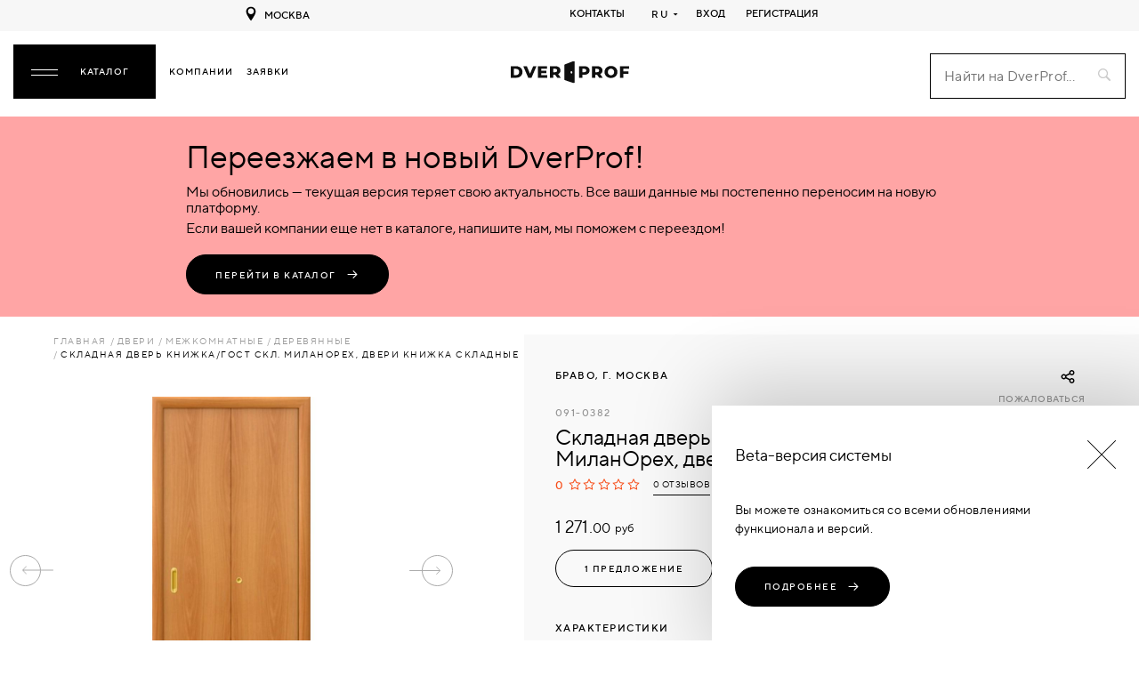

--- FILE ---
content_type: text/html; charset=UTF-8
request_url: https://dverprof.com/dveri/mezhkomnatnye/derevyannye/skladnaya-dver-knizkagost-skl-milanorex-dveri-knizka-skladnye
body_size: 71544
content:
<!doctype html>
<html lang="ru">
    <head>
    <meta charset="utf-8"/>
    <title>
	Складная дверь книжка/Гост скл. МиланОрех, двери книжка складные - купить в каталоге DverProf</title>    <meta name="viewport"
          content="width=device-width, initial-scale=1.0, maximum-scale=1.0, minimum-scale=1.0, user-scalable=no" />
    <meta name="csrf-token" content="lMyNZtok3Zs6MwnPY87Y1DECrvar6rfaoFRu8wqG" />
    <meta name="description"
          content=" Адреса и телефоны магазинов и производителей дверей на сайте Dverprof. У нас собраны все производители, поставщики, магазины дверей России. Самый большой каталог дверей!" />
    <meta name="keywords" content="" />

    <meta property="og:type" content="product.item">
                <meta property="og:title" content="Складная дверь книжка/Гост скл. МиланОрех, двери книжка складные" />          
                <meta property="og:image" content="https://dverprof.com/storage/Product/05-08-2021/QWYpBiClSFzih79rSx47fDTPkCgwVR29VCIADjz9.jpg" />
                <meta property="og:description" content="Межкомнатная складная (дверь-книжка) идеально подходит к небольшим помещениям, так как требуется меньше пространства для открывания." />
                <meta property= "og:url" content="https://dverprof.com/dveri/mezhkomnatnye/derevyannye/skladnaya-dver-knizkagost-skl-milanorex-dveri-knizka-skladnye">
                <meta property="product:condition" content="new">
                <meta property="product:availability" content="In stock">
                <meta property="product:price:amount" content="1271">
                <meta property="product:price:currency" content="rub">
                <meta property="product:retailer_item_id" content="091-0382">        <meta http-equiv="X-UA-Compatible" content="IE=edge">
    <meta name="format-detection" content="telephone=no">
    <meta name="msapplication-TileColor" content="#ffffff">
    <meta name="msapplication-TileImage" content="/fav/ms-icon-144x144.png">
    <meta name="apple-mobile-web-app-title" content="dverprof" />
    <meta name="application-name" content="dverprof" />
    <meta name="theme-color" content="#000000" />
    <meta name="wmail-verification" content="9404b88de8ba69ef08691372d9b3be5c" />
    <meta name="msvalidate.01" content="EB2E8EE345766BD92EA50864C154B10C" />
    <meta name="google-site-verification" content="bUNzWIis9fGwyuib3aX3OXE0RXo0GI7DeInt-rmObFA" />
    <meta name="yandex-verification" content="35b7b6321970b433" />
    <meta name="yandex-verification" content="488a321b4e9732a9" />
    <meta name="robots" content="index, follow">
    <link rel="apple-touch-icon" sizes="57x57" href="/fav/apple-icon-57x57.png" />
    <link rel="apple-touch-icon" sizes="60x60" href="/fav/apple-icon-60x60.png" />
    <link rel="apple-touch-icon" sizes="72x72" href="/fav/apple-icon-72x72.png" />
    <link rel="apple-touch-icon" sizes="76x76" href="/fav/apple-icon-76x76.png" />
    <link rel="apple-touch-icon" sizes="114x114" href="/fav/apple-icon-114x114.png" />
    <link rel="apple-touch-icon" sizes="120x120" href="/fav/apple-icon-120x120.png" />
    <link rel="apple-touch-icon" sizes="144x144" href="/fav/apple-icon-144x144.png" />
    <link rel="apple-touch-icon" sizes="152x152" href="/fav/apple-icon-152x152.png" />
    <link rel="apple-touch-icon" sizes="180x180" href="/fav/apple-icon-180x180.png" />
    <link rel="icon" type="image/png" sizes="192x192" href="/fav/android-icon-192x192.png" />
    <link rel="icon" type="image/png" sizes="32x32" href="/fav/favicon-32x32.png" />
    <link rel="icon" type="image/png" sizes="96x96" href="/fav/favicon-96x96.png" />
    <link rel="icon" type="image/png" sizes="16x16" href="/fav/favicon-16x16.png" />
    <link rel="canonical" href="https://dverprof.com/dveri/mezhkomnatnye/derevyannye/skladnaya-dver-knizkagost-skl-milanorex-dveri-knizka-skladnye" />
    <link rel="manifest" href="/manifest.json" />

            <style>
    @font-face {
        font-family: "ttnorms";
        src: url("https://dverprof.com/fonts/TTNorms/ttnorms-regular.woff2") format("woff2"),
        url("https://dverprof.com/fonts/TTNorms/ttnorms-regular.woff") format("woff");
        font-weight: 400;
        font-style: normal;
        font-display: swap;
    }

    @font-face {
        font-family: "ttnorms";
        src: url("https://dverprof.com/fonts/TTNorms/ttnorms-medium.woff2") format("woff2"),
        url("https://dverprof.com/fonts/TTNorms/ttnorms-medium.woff") format("woff");
        font-weight: 500;
        font-style: normal;
        font-display: swap;
    }

    @font-face {
        font-family: "ttnorms";
        src: url("https://dverprof.com/fonts/TTNorms/ttnorms-bold.woff2") format("woff2"),
        url("https://dverprof.com/fonts/TTNorms/ttnorms-bold.woff") format("woff");
        font-weight: 700;
        font-style: normal;
        font-display: swap;
    }

    @font-face {
        font-family: "ttnorms";
        src:  url("https://dverprof.com/fonts/TTNorms/ttnorms-heavy.woff2") format("woff2"),
        url("https://dverprof.com/fonts/TTNorms/ttnorms-heavy.woff") format("woff");
        font-weight: 900;
        font-style: normal;
        font-display: swap;
    }

    @font-face {
        font-family: "cyrvetica outline";
        src: url("https://dverprof.com/fonts/CyrveticaOutline/cyrvetica-v2-extra-outl-normal.woff2") format("woff2"),
        url("https://dverprof.com/fonts/CyrveticaOutline/cyrvetica-v2-extra-outl-normal.woff") format("woff");
        font-weight: normal;
        font-style: normal;
        font-display: swap;
    }

    @font-face {
        font-family: "tiemposHeadline";
        src: url("https://dverprof.com/fonts/TiemposHeadline/tiempos-headline-black.woff2") format("woff2"),
        url("https://dverprof.com/fonts/TiemposHeadline/tiempos-headline-black.woff") format("woff");
        font-weight: 900;
        font-style: normal;
        font-display: swap;
    }
</style>
    
    <link rel="stylesheet" href="https://dverprof.com/css/vendor.css?t=1" />
    <link rel="stylesheet" href="https://dverprof.com/css/app.css?v=1769121267" />
    <link rel="stylesheet" href="https://dverprof.com/css/custom.css?v=1769121267" />
    <script>
      window._startLoading_ = Date.now();
      window.locale = "ru";
      window._defaultTime_ = 500;
    </script>
    <script defer src="https://dverprof.com/js/manifest.js?v=1769121267"></script>
    <script defer src="https://dverprof.com/js/vendor.js?t=1"></script>
    <script defer src="https://dverprof.com/js/app.js"></script>
    <script src="https://cdn.jsdelivr.net/npm/bowser@1.9.4/bowser.min.js"></script>
</head>
<body>
                        <!-- Global site tag (gtag.js) - Google Analytics
    <script async src="https://www.googletagmanager.com/gtag/js?id=G-QEKS16WCBW"></script>
    <script>
        window.dataLayer = window.dataLayer || [];

        function gtag() {
            dataLayer.push(arguments);
        }
        gtag('js', new Date());
        gtag('config', 'G-QEKS16WCBW');
    </script>
     /Global site tag (gtag.js) - Google Analytics -->

    <!-- Yandex.Metrika counter -->
    <script type="text/javascript">
        (function(m, e, t, r, i, k, a) {
            m[i] = m[i] || function() {
                (m[i].a = m[i].a || []).push(arguments)
            };
            m[i].l = 1 * new Date();
            k = e.createElement(t), a = e.getElementsByTagName(t)[0], k.async = 1, k.src = r, a.parentNode.insertBefore(
                k, a)
        })
        (window, document, "script", "https://mc.yandex.ru/metrika/tag.js", "ym");

        ym(68696833, "init", {
            clickmap: true,
            trackLinks: true,
            accurateTrackBounce: true,
            webvisor: true
        });
    </script>
    <noscript>
        <div><img src="https://mc.yandex.ru/watch/68696833" style="position:absolute; left:-9999px;" alt="Топ-100 Yandex" /></div>
    </noscript>
    <!-- /Yandex.Metrika counter -->

<!-- Top100 (Kraken) Counter --> 
<script> 
(function (w, d, c) { (w[c] = w[c] || []).push(function() { var options = { project: 7691967, }; try { w.top100Counter = new top100(options); } catch(e) { } }); var n = d.getElementsByTagName("script")[0], s = d.createElement("script"), f = function () { n.parentNode.insertBefore(s, n); }; s.type = "text/javascript"; s.async = true; s.src = (d.location.protocol == "https:" ? "https:" : "http:") + "//st.top100.ru/top100/top100.js"; if (w.opera == "[object Opera]") { d.addEventListener("DOMContentLoaded", f, false); } else { f(); } })(window, document, "_top100q");
</script>
<noscript>
<img src="//counter.rambler.ru/top100.cnt?pid=7691967" alt="Топ-100" />
</noscript> 
<!-- END Top100 (Kraken) Counter -->

                <noscript>
        Для работы этого сайта необходимо включить JavaScript.    </noscript>
            <svg
    width="0"
    height="0"
    style="position: absolute; display: none;"
>
    <symbol id="icon-search" viewBox="0 0 21.4 21.4">
        <path d="M13.4 15.4c-1.4 1-3.1 1.6-4.9 1.6C3.8 17 0 13.2 0 8.5S3.8 0 8.5 0 17 3.8 17 8.5c0 1.8-.6 3.5-1.6 4.9L21 19c.6.6.5 1.4 0 2-.5.5-1.4.5-2 0l-5.6-5.6zM8.5 15c3.6 0 6.5-2.9 6.5-6.5S12.1 2 8.5 2 2 4.9 2 8.5 4.9 15 8.5 15z"/>
    </symbol>

    <symbol id="icon-heart" viewBox="0 0 20 18">
        <path d="M14.4 2c2 0 3.6 1.6 3.6 3.6s-3.9 6.4-8 9.8c-4.1-3.5-8-7.9-8-9.8C2 3.6 3.6 2 5.6 2 8 2 10 5 10 5s1.9-3 4.4-3m0-2C12.6 0 11 .9 10 2.3 9 .9 7.4 0 5.6 0 2.5 0 0 2.5 0 5.6 0 10 10 18 10 18s10-8 10-12.4C20 2.5 17.5 0 14.4 0z"/>
    </symbol>

    <symbol id="icon-compare" viewBox="0 0 512 356.1">
        <path d="M0 243.6c19-43.8 44.4-83.9 70.5-123.7 9.5-14.5 19.8-28.4 30.8-41.8 9.7-11.8 11.3-12.1 21.6 0 20.8 24.2 37.6 51.3 54 78.5 13.2 21.9 24.8 44.8 38.1 66.7 10.2 16.7 9.7 33.8 4.3 51.3-13.3 42.9-42 70.3-85.9 79.4-62.6 13-122-30.3-131.4-91.6-.7-4.6-1.4-9.1-2.1-13.7.1-1.8.1-3.5.1-5.1zm41.3-15.3h141.5c-21.6-39.7-44.5-77.5-70.8-114.5-26.3 37.1-49.3 75-70.7 114.5zM512 249.6c-1.4 7.5-2.2 15.1-4.1 22.4-11.5 44.6-47.8 77.2-93.2 83.2-60.4 8-115.3-34-124.7-92.8-2-12.3-.9-23.4 4.9-34.6 26.1-50.1 55-98.5 89.1-143.6 3.3-4.4 7.3-8.2 11.1-12.2 3.2-3.4 6.7-3.6 9.8 0 5.8 6.4 11.9 12.6 16.9 19.6 32 44.3 60.6 90.8 84.9 139.8 2 4 3.5 8.1 5.3 12.2v6zm-182.7-21.3h141.5c-21.6-39.7-44.5-77.5-70.8-114.5-26.2 37.1-49.2 74.9-70.7 114.5zM456.5 46h-401c-12.7 0-23-10.3-23-23s10.3-23 23-23h401c12.7 0 23 10.3 23 23s-10.3 23-23 23z"/>
    </symbol>

    <symbol id="icon-vk" viewBox="0 0 30 30">
        <path d="M16 24c1 0 1-1.441 1-2 0-1 1-2 2-2s2.715 1.715 4 3c1 1 1 1 2 1h3s2-.076 2-2c0-.625-.685-1.685-3-4-2-2-3.026-.967 0-5 1.843-2.456 3.184-4.681 2.954-5.323C29.734 7.064 24.608 6.088 24 7c-2 3-2.367 3.735-3 5-1 2-1.099 3-2 3-.909 0-1-1.941-1-3 0-3.306.479-5.644-1-6h-3c-1.61 0-3 1-3 1s-1.241.968-1 1c.298.04 2-.414 2 1v2s.009 4-1 4c-1 0-3-4-5-7-.785-1.177-1-1-2-1-1.072 0-1.999.042-3 .042-1 0-1.128.637-1 .958 2 5 3.437 8.14 7.237 12.096C10.722 23.725 13.05 23.918 15 24c.5.021 0 0 1 0z"/>
    </symbol>

    <symbol id="icon-fb" viewBox="0 0 30 30">
        <path d="M22 16l1-5-5 .001V7c0-1.544.784-2 3-2h2V0h-4c-4.072 0-7 2.435-7 7v4H7v5h5v14h6V16h4z"/>
    </symbol>

    <symbol id="icon-odn" viewBox="0 0 30 30">
        <path d="M22 15c-1 0-3 2-7 2s-6-2-7-2a2 2 0 00-2 2c0 1 .568 1.481 1 1.734C8.185 19.427 12 21 12 21l-4.25 5.438S7 27.373 7 28a2 2 0 002 2c1.021 0 1.484-.656 1.484-.656S14.993 23.993 15 24c.007-.007 4.516 5.344 4.516 5.344S19.979 30 21 30a2 2 0 002-2c0-.627-.75-1.562-.75-1.562L18 21s3.815-1.573 5-2.266c.432-.253 1-.734 1-1.734a2 2 0 00-2-2zM15 0a7 7 0 100 14 7 7 0 000-14zm0 10.5a3.5 3.5 0 11-.001-6.999A3.5 3.5 0 0115 10.5z"/>
    </symbol>

    <symbol id="icon-mail" viewBox="0 0 32 32">
        <path d="M25.871 6H6.13A4.133 4.133 0 002 10.129V21.87A4.133 4.133 0 006.129 26H25.87A4.133 4.133 0 0030 21.871V10.13A4.133 4.133 0 0025.871 6zM6.13 8H25.87C27.045 8 28 8.955 28 10.129v.135l-12 4.663-12-4.663v-.135C4 8.955 4.955 8 6.129 8zM25.87 24H6.13A2.131 2.131 0 014 21.871V12.41l11.638 4.523a.998.998 0 00.724 0L28 12.41v9.462A2.131 2.131 0 0125.871 24z"/>
    </symbol>

    <symbol id="icon-arrow" viewBox="0 0 96 96">
        <path d="M12 52h62.344L52.888 73.456a4 4 0 105.657 5.656l28.283-28.284c.186-.186.352-.391.498-.609.067-.101.114-.21.172-.315.066-.124.142-.242.195-.373.057-.135.089-.275.129-.415.033-.111.076-.217.099-.331.052-.26.079-.522.079-.785l-.001-.009a4.032 4.032 0 00-.078-.774c-.024-.12-.069-.231-.104-.349-.039-.133-.069-.268-.123-.397-.058-.139-.136-.265-.208-.396-.054-.098-.097-.198-.159-.292a3.94 3.94 0 00-.501-.614L58.544 16.888a4.001 4.001 0 00-5.657 5.657L74.343 44H12a4 4 0 000 8z"/>
    </symbol>

    <symbol id="icon-arrow-long" viewBox="0 0 87.7 32">
        <path d="M87.7 16c0-.3-.1-.5-.3-.7l-9.9-10c-.4-.4-1-.4-1.4 0s-.4 1 0 1.4l8.2 8.3H1c-.6 0-1 .5-1 1s.4 1 1 1h83.2L76 25.3c-.4.4-.4 1 0 1.4s1 .4 1.4 0l9.9-10c.2-.2.3-.4.4-.7z"/>
    </symbol>

    <symbol id="icon-noview" viewBox="0 0 24 24">
        <path d="M17.94 17.94A10.07 10.07 0 0112 20c-7 0-11-8-11-8a18.45 18.45 0 015.06-5.94M9.9 4.24A9.12 9.12 0 0112 4c7 0 11 8 11 8a18.5 18.5 0 01-2.16 3.19m-6.72-1.07a3 3 0 11-4.24-4.24M1 1l22 22" fill="none" stroke="#000" stroke-linecap="round" stroke-linejoin="round" stroke-width="2"/>
    </symbol>

    <symbol id="icon-view" viewBox="0 0 24 24">
        <path d="M1 12s4-8 11-8 11 8 11 8-4 8-11 8-11-8-11-8z" fill="none" stroke="#000" stroke-linecap="round" stroke-linejoin="round" stroke-width="2" /><circle cx="12" cy="12" r="3"/>
    </symbol>

    <symbol id="icon-view-grey" viewBox="0 0 24 18.1">
        <path class="st0" d="M1 9s4-8 11-8 11 8 11 8-4 8-11 8S1 9 1 9z"/><circle cx="12" cy="9" r="3"/>
    </symbol>

    <symbol id="icon-edit" viewBox="0 0 16 16">
        <path d="M1 11.95L5 16H1zM8 4l4 4-6.021 7.044L2 11zm2.085-2.219c.624-.624 1.824-.438 2.68.418l.774.774c.855.855 1.042 2.055.417 2.68L12.72 6.888 8.85 3.017zm0 0"/>
    </symbol>

    <symbol id="icon-arrow-down" viewBox="0 0 32 32">
        <path d="M2.002 10l13.999 14 14.001-14z"/>
    </symbol>

    <symbol id="icon-close" viewBox="0 0 48 48">
        <path d="M38 12.83L35.17 10 24 21.17 12.83 10 10 12.83 21.17 24 10 35.17 12.83 38 24 26.83 35.17 38 38 35.17 26.83 24z"/><path d="M0 0h48v48H0z" fill="none"/>
    </symbol>

    <symbol id="icon-close-thin" viewBox="0 0 496.096 496.096">
        <path d="M259.41 247.998L493.754 13.654a8 8 0 000-11.312 8 8 0 00-11.312 0L248.098 236.686 13.754 2.342A8 8 0 002.442 13.654l234.344 234.344L2.442 482.342a8 8 0 00-.196 11.312 8 8 0 0011.508 0L248.098 259.31l234.344 234.344a8 8 0 0011.312-.196 8 8 0 000-11.116L259.41 247.998z"/>
    </symbol>

    <symbol id="icon-logout" viewBox="0 0 24 24">
        <path d="M10 22H5a2 2 0 01-2-2V4a2 2 0 012-2h5M17 16l4-4-4-4M21 12H9" fill="none" stroke="#000" stroke-linecap="round" stroke-linejoin="round" stroke-width="2"/>
    </symbol>

    <symbol id="icon-usermenu" viewBox="0 0 32 32">
        <path d="M16 16c-6.729 0-12 2.855-12 6.5S9.271 29 16 29s12-2.855 12-6.5S22.729 16 16 16zm0 11c-5.894 0-10-2.372-10-4.5S10.106 18 16 18s10 2.372 10 4.5S21.894 27 16 27zm0-13c3.032 0 5.5-2.467 5.5-5.5S19.032 3 16 3s-5.5 2.467-5.5 5.5S12.968 14 16 14zm0-9c1.93 0 3.5 1.57 3.5 3.5S17.93 12 16 12s-3.5-1.57-3.5-3.5S14.07 5 16 5z"/>
    </symbol>

    <symbol id="icon-brierface" viewBox="0 0 800 800">
        <path d="M154.7 704h480c65.1 0 117.3-52.3 117.3-117.3v-384c0-18.1-13.9-32-32-32H554.7V160c0-53.3-42.7-96-96-96h-128c-53.3 0-96 42.7-96 96v10.7H69.3c-18.1 0-32 13.9-32 32v384c0 65 52.3 117.3 117.4 117.3zm144-544c0-18.1 13.9-32 32-32h128c18.1 0 32 13.9 32 32v10.7h-192V160zm-197.4 74.7H688V320c0 22.4-13.9 42.7-35.2 50.1l-240 85.3c-11.7 4.3-24.5 4.3-35.2 0l-240-85.3c-21.3-7.5-35.2-27.7-35.2-50.1v-85.3h-1.1zm0 189.8c4.3 2.1 9.6 4.3 13.9 6.4l240 85.3c12.8 4.3 25.6 6.4 39.5 6.4 13.9 0 26.7-2.1 39.5-6.4l240-85.3c5.3-2.1 9.6-4.3 13.9-6.4v162.1c0 29.9-23.5 53.3-53.3 53.3h-480c-29.9 0-53.3-23.5-53.3-53.3V424.5z"/>
    </symbol>

    <symbol id="icon-password" viewBox="0 0 48 48">
        <path d="M0 0h48v48H0z" fill="none"/><path d="M24 34c2.21 0 4-1.79 4-4s-1.79-4-4-4-4 1.79-4 4 1.79 4 4 4zm12-18h-2v-4c0-5.52-4.48-10-10-10S14 6.48 14 12h3.8c0-3.42 2.78-6.2 6.2-6.2 3.42 0 6.2 2.78 6.2 6.2v4H12c-2.21 0-4 1.79-4 4v20c0 2.21 1.79 4 4 4h24c2.21 0 4-1.79 4-4V20c0-2.21-1.79-4-4-4zm0 24H12V20h24v20z"/>
    </symbol>

    <symbol id="icon-user-settings" viewBox="0 0 512 512">
        <path d="M272.066 512h-32.133c-25.989 0-47.134-21.144-47.134-47.133v-10.871a206.698 206.698 0 01-32.097-13.323l-7.704 7.704c-18.659 18.682-48.548 18.134-66.665-.007l-22.711-22.71c-18.149-18.129-18.671-48.008.006-66.665l7.698-7.698A206.714 206.714 0 0158.003 319.2h-10.87C21.145 319.2 0 298.056 0 272.067v-32.134C0 213.944 21.145 192.8 47.134 192.8h10.87a206.755 206.755 0 0113.323-32.097L63.623 153c-18.666-18.646-18.151-48.528.006-66.665l22.713-22.712c18.159-18.184 48.041-18.638 66.664.006l7.697 7.697A206.893 206.893 0 01192.8 58.003v-10.87C192.8 21.144 213.944 0 239.934 0h32.133C298.056 0 319.2 21.144 319.2 47.133v10.871a206.698 206.698 0 0132.097 13.323l7.704-7.704c18.659-18.682 48.548-18.134 66.665.007l22.711 22.71c18.149 18.129 18.671 48.008-.006 66.665l-7.698 7.698a206.714 206.714 0 0113.323 32.097h10.87c25.989 0 47.134 21.144 47.134 47.133v32.134c0 25.989-21.145 47.133-47.134 47.133h-10.87a206.755 206.755 0 01-13.323 32.097l7.704 7.704c18.666 18.646 18.151 48.528-.006 66.665l-22.713 22.712c-18.159 18.184-48.041 18.638-66.664-.006l-7.697-7.697a206.893 206.893 0 01-32.097 13.323v10.871c0 25.987-21.144 47.131-47.134 47.131zM165.717 409.17a176.812 176.812 0 0045.831 19.025 14.999 14.999 0 0111.252 14.524v22.148c0 9.447 7.687 17.133 17.134 17.133h32.133c9.447 0 17.134-7.686 17.134-17.133v-22.148a14.999 14.999 0 0111.252-14.524 176.812 176.812 0 0045.831-19.025 15 15 0 0118.243 2.305l15.688 15.689c6.764 6.772 17.626 6.615 24.224.007l22.727-22.726c6.582-6.574 6.802-17.438.006-24.225l-15.695-15.695a15 15 0 01-2.305-18.242 176.78 176.78 0 0019.024-45.831 15 15 0 0114.524-11.251h22.147c9.447 0 17.134-7.686 17.134-17.133v-32.134c0-9.447-7.687-17.133-17.134-17.133H442.72a15 15 0 01-14.524-11.251 176.815 176.815 0 00-19.024-45.831 15 15 0 012.305-18.242l15.689-15.689c6.782-6.774 6.605-17.634.006-24.225l-22.725-22.725c-6.587-6.596-17.451-6.789-24.225-.006l-15.694 15.695a15 15 0 01-18.243 2.305 176.812 176.812 0 00-45.831-19.025 14.999 14.999 0 01-11.252-14.524v-22.15c0-9.447-7.687-17.133-17.134-17.133h-32.133c-9.447 0-17.134 7.686-17.134 17.133v22.148a14.999 14.999 0 01-11.252 14.524 176.812 176.812 0 00-45.831 19.025 15.002 15.002 0 01-18.243-2.305l-15.688-15.689c-6.764-6.772-17.627-6.615-24.224-.007l-22.727 22.726c-6.582 6.574-6.802 17.437-.006 24.225l15.695 15.695a15 15 0 012.305 18.242 176.78 176.78 0 00-19.024 45.831 15 15 0 01-14.524 11.251H47.134C37.687 222.8 30 230.486 30 239.933v32.134c0 9.447 7.687 17.133 17.134 17.133h22.147a15 15 0 0114.524 11.251 176.815 176.815 0 0019.024 45.831 15 15 0 01-2.305 18.242l-15.689 15.689c-6.782 6.774-6.605 17.634-.006 24.225l22.725 22.725c6.587 6.596 17.451 6.789 24.225.006l15.694-15.695c3.568-3.567 10.991-6.594 18.244-2.304z"/><path d="M256 367.4c-61.427 0-111.4-49.974-111.4-111.4S194.573 144.6 256 144.6 367.4 194.574 367.4 256 317.427 367.4 256 367.4zm0-192.8c-44.885 0-81.4 36.516-81.4 81.4s36.516 81.4 81.4 81.4 81.4-36.516 81.4-81.4-36.515-81.4-81.4-81.4z"/>
    </symbol>

    <symbol id="icon-block" viewBox="0 0 24 24">
        <path d="M12 0C5.4 0 0 5.4 0 12s5.4 12 12 12 12-5.4 12-12S18.6 0 12 0zm4.7 15.3c.4.4.4 1 0 1.4s-1 .4-1.4 0L12 13.4l-3.3 3.3c-.4.4-1 .4-1.4 0s-.4-1 0-1.4l3.3-3.3-3.3-3.3c-.4-.4-.4-1 0-1.4s1-.4 1.4 0l3.3 3.3 3.3-3.3c.4-.4 1-.4 1.4 0s.4 1 0 1.4L13.4 12l3.3 3.3z" fill="#ed5858"/>
    </symbol>

    <symbol id="icon-moderation" viewBox="0 0 48 48">
        <path d="M16 6V0L8 8l8 8v-6c6.6 0 12 5.4 12 12 0 2-.5 3.9-1.4 5.6l2.9 2.9C31.1 28 32 25.1 32 22c0-8.8-7.2-16-16-16zm0 28C9.4 34 4 28.6 4 22c0-2 .5-3.9 1.4-5.6l-2.9-2.9C.9 16 0 18.9 0 22c0 8.8 7.2 16 16 16v6l8-8-8-8v6z" fill="#f7921a"/><path d="M-8-2h48v48H-8V-2z" fill="none"/>
    </symbol>

    <symbol id="icon-more" viewBox="0 0 512 512">
        <path d="M256 224c-17.7 0-32 14.3-32 32s14.3 32 32 32 32-14.3 32-32-14.3-32-32-32zM128.4 224c-17.7 0-32 14.3-32 32s14.3 32 32 32 32-14.3 32-32-14.4-32-32-32zM384 224c-17.7 0-32 14.3-32 32s14.3 32 32 32 32-14.3 32-32-14.3-32-32-32z"/>
    </symbol>

    <symbol id="icon-approved" viewBox="0 0 32 24">
        <path d="M12,0C5.4,0,0,5.4,0,12s5.4,12,12,12s12-5.4,12-12S18.6,0,12,0z M17.2,9.7l-6.8,6.8l-3.7-4.9
		c-0.3-0.4-0.2-1.1,0.2-1.4C7.3,9.9,8,10,8.3,10.4l2.3,3.1l5.2-5.2c0.4-0.4,1-0.4,1.4,0C17.6,8.7,17.6,9.3,17.2,9.7z" fill="#90ceb2"/>
    </symbol>

    <symbol id="icon-not-approved" viewBox="0 0 32 32">
        <path d="M12 0C5.4 0 0 5.4 0 12s5.4 12 12 12 12-5.4 12-12S18.6 0 12 0zm4.7 15.3c.4.4.4 1 0 1.4s-1 .4-1.4 0L12 13.4l-3.3 3.3c-.4.4-1 .4-1.4 0s-.4-1 0-1.4l3.3-3.3-3.3-3.3c-.4-.4-.4-1 0-1.4s1-.4 1.4 0l3.3 3.3 3.3-3.3c.4-.4 1-.4 1.4 0s.4 1 0 1.4L13.4 12l3.3 3.3z" fill="#d0d0d0"/>
    </symbol>

    <symbol id="icon-star" viewBox="0 0 1792 1792">
        <path d="M1728 647c0 14.7-8.7 30.7-26 48l-363 354 86 500c.7 4.7 1 11.3 1 20 0 14-3.5 25.8-10.5 35.5s-17.2 14.5-30.5 14.5c-12.7 0-26-4-40-12l-449-236-449 236c-14.7 8-28 12-40 12-14 0-24.5-4.8-31.5-14.5S365 1583 365 1569c0-4 .7-10.7 2-20l86-500L89 695c-16.7-18-25-34-25-48 0-24.7 18.7-40 56-46l502-73L847 73c12.7-27.3 29-41 49-41s36.3 13.7 49 41l225 455 502 73c37.3 6 56 21.3 56 46z" fill="#f74e1a"/>
    </symbol>

    <symbol id="icon-star-without-fill" viewBox="0 0 1792 1792">
        <path d="M1728 647c0 14.7-8.7 30.7-26 48l-363 354 86 500c.7 4.7 1 11.3 1 20 0 14-3.5 25.8-10.5 35.5s-17.2 14.5-30.5 14.5c-12.7 0-26-4-40-12l-449-236-449 236c-14.7 8-28 12-40 12-14 0-24.5-4.8-31.5-14.5S365 1583 365 1569c0-4 .7-10.7 2-20l86-500L89 695c-16.7-18-25-34-25-48 0-24.7 18.7-40 56-46l502-73L847 73c12.7-27.3 29-41 49-41s36.3 13.7 49 41l225 455 502 73c37.3 6 56 21.3 56 46z"/>
    </symbol>

    <symbol id="icon-outline-star" viewBox="0 0 1792 1792">
        <path d="M1201 1004l306-297-422-62-189-382-189 382-422 62 306 297-73 421 378-199 377 199-72-421zm527-357c0 14.7-8.7 30.7-26 48l-363 354 86 500c.7 4.7 1 11.3 1 20 0 33.3-13.7 50-41 50-12.7 0-26-4-40-12l-449-236-449 236c-14.7 8-28 12-40 12-14 0-24.5-4.8-31.5-14.5S365 1583 365 1569c0-4 .7-10.7 2-20l86-500L89 695c-16.7-18-25-34-25-48 0-24.7 18.7-40 56-46l502-73L847 73c12.7-27.3 29-41 49-41s36.3 13.7 49 41l225 455 502 73c37.3 6 56 21.3 56 46z" fill="#f74e1a"/>
    </symbol>

    <symbol id="icon-notification" viewBox="0 0 48 48">
        <path d="M40.62 28.34l-.87-.7a2 2 0 01-.75-1.56V18A15 15 0 0026.91 3.29a3 3 0 00-5.81 0A15 15 0 009 18v8.08a2 2 0 01-.75 1.56l-.87.7a9 9 0 00-3.38 7V37a4 4 0 004 4h8.26a8 8 0 0015.47 0H40a4 4 0 004-4v-1.64a9 9 0 00-3.38-7.02zM24 43a4 4 0 01-3.44-2h6.89A4 4 0 0124 43zm16-6H8v-1.64a5 5 0 011.88-3.9l.87-.7A6 6 0 0013 26.08V18a11 11 0 0122 0v8.08a6 6 0 002.25 4.69l.87.7A5 5 0 0140 35.36z"/>
    </symbol>

    <symbol id="icon-rotate-photo" viewBox="0 -25 512 512">
        <path d="M472 282V152c0-22.055-17.945-40-40-40h-30.36c-25.695 0-48.523-16.344-56.8-40.668l-6.05-17.777A20.002 20.002 0 00319.854 40H192.082c-8.398 0-15.957 5.309-18.809 13.207l-6.925 19.172c-8.555 23.7-31.235 39.621-56.43 39.621H80c-22.055 0-40 17.945-40 40v230c0 22.055 17.945 40 40 40h352c22.055 0 40-17.945 40-40 0-11.047 8.953-20 20-20s20 8.953 20 20c0 44.113-35.887 80-80 80H80c-44.113 0-80-35.887-80-80V152c0-44.113 35.887-80 80-80h29.918c8.398 0 15.957-5.309 18.809-13.207l6.925-19.172C144.207 15.921 166.887 0 192.082 0h127.773c25.692 0 48.52 16.344 56.797 40.664l6.051 17.781A19.998 19.998 0 00401.641 72H432c44.113 0 80 35.887 80 80v130c0 11.047-8.953 20-20 20s-20-8.953-20-20zm-242.816 3c0-11.047-8.954-20-20-20h-51C136.027 265 118 282.945 118 305v50c0 11.047 8.953 20 20 20s20-8.953 20-20v-19.648C181.266 366.484 218.328 386 259 386c69.477 0 126-56.523 126-126s-56.523-126-126-126c-44.84 0-86.656 24.137-109.133 62.984-5.527 9.563-2.262 21.797 7.301 27.328 9.559 5.532 21.793 2.262 27.324-7.296C199.84 190.48 228.391 174 259 174c47.422 0 86 38.578 86 86s-38.578 86-86 86c-30.477 0-57.996-16.035-73.328-41h23.512c11.046 0 20-8.953 20-20zm0 0"/>
    </symbol>

    <symbol id="icon-discount" viewBox="0 0 48 48">
        <path d="M11.3 6C9.5 6 8 7.5 8 9.3v14.2l15.9 15.6c1.3 1.3 3.4 1.3 4.7 0L41 26.7c1.3-1.3 1.3-3.4 0-4.6l-16.5-16L11.3 6zm5.3 8.6c-1.1 1.1-2.8 1.1-3.9 0s-1.1-2.8 0-3.9 2.8-1.1 3.9 0c1 1.1 1 2.8 0 3.9zm11.4 18L17.1 21.7l.8-.8 10.9 10.9-.8.8zm2.6-2.6L19.7 19.1l.8-.8 10.9 10.9-.8.8zm2.7-2.7L22.4 16.4l.8-.8 10.9 10.9-.8.8z"/>
    </symbol>

    <symbol id="icon-goods" viewBox="0 0 48 48">
        <path d="M10 6c-1.1 0-2 .9-2 2v10c0 1.1.9 2 2 2h10c1.1 0 2-.9 2-2V8c0-1.1-.9-2-2-2H10zm0 18c-1.1 0-2 .9-2 2v10c0 1.1.9 2 2 2h10c1.1 0 2-.9 2-2V26c0-1.1-.9-2-2-2H10zM28 6c-1.1 0-2 .9-2 2v10c0 1.1.9 2 2 2h10c1.1 0 2-.9 2-2V8c0-1.1-.9-2-2-2H28zm0 18c-1.1 0-2 .9-2 2v10c0 1.1.9 2 2 2h10c1.1 0 2-.9 2-2V26c0-1.1-.9-2-2-2H28z"/>
    </symbol>

    <symbol id="icon-vacancy" viewBox="0 0 222 234">
        <path d="M208 187.6c0 11.3-3.4 20.1-10.3 26.6s-15.9 9.8-27.3 9.8H47.5c-11.3 0-20.4-3.3-27.3-9.8S10 198.8 10 187.6c0-5 .2-9.8.5-14.6s1-9.8 2-15.3 2.2-10.6 3.7-15.3 3.5-9.3 6-13.7 5.4-8.3 8.7-11.4 7.3-5.6 12-7.5 10-2.8 15.7-2.8c.8 0 2.8 1 5.9 3s6.6 4.3 10.5 6.8 9 4.7 15.2 6.8 12.5 3 18.8 3 12.5-1 18.8-3 11.3-4.3 15.2-6.8 7.4-4.7 10.5-6.8 5.1-3 5.9-3c5.7 0 10.9.9 15.7 2.8s8.7 4.4 12 7.5 6.2 6.9 8.7 11.4 4.5 9 6 13.7 2.7 9.8 3.7 15.3 1.6 10.6 2 15.3.5 9.6.5 14.6zM163 62c0 14.9-5.3 27.6-15.8 38.2S123.9 116 109 116s-27.6-5.3-38.2-15.8S55 76.9 55 62s5.3-27.6 15.8-38.2S94.1 8 109 8s27.6 5.3 38.2 15.8S163 47.1 163 62z"/>
    </symbol>

    <symbol id="icon-representative" viewBox="0 0 48 48">
        <path d="M26.8 10.9c0 .5.1 1 .2 1.5l-8.3 5.9c-1-.8-2.3-1.2-3.7-1.2-3.4 0-6.1 2.6-6.1 5.9 0 3.3 2.7 5.9 6.1 5.9 1.4 0 2.7-.4 3.7-1.2l8.3 5.9c-.1.5-.2 1-.2 1.5 0 3.3 2.7 5.9 6.1 5.9 3.4 0 6.1-2.6 6.1-5.9 0-3.3-2.7-5.9-6.1-5.9-1.1 0-2.2.3-3.1.8l-8.7-6.2c0-.3.1-.5.1-.8 0-.3 0-.6-.1-.8l8.7-6.2c.9.5 2 .8 3.1.8 3.4 0 6.1-2.6 6.1-5.9C39 7.6 36.3 5 32.9 5c-3.3 0-6.1 2.6-6.1 5.9"/>
    </symbol>

    <symbol id="icon-sklad" viewBox="0 0 48 48">
        <path d="M24.8 40.8c-.1.1-.1.2-.2.2-.5.3-1.1.2-1.4-.2-2.5-3.5-4.3-6.1-5.3-7.8-4.6-7.2-6.9-12.6-6.9-16.1 0-7.2 5.8-13 13-13s13 5.8 13 13c0 3.5-2.3 8.8-6.9 16.1-1 1.7-2.8 4.3-5.3 7.8zM24 24c4.4 0 8-3.6 8-8s-3.6-8-8-8-8 3.6-8 8 3.6 8 8 8z"/>
    </symbol>

    <symbol id="icon-photo" viewBox="0 0 24 24">
        <path d="M19 2H5C3.3 2 2 3.3 2 5v14c0 1.7 1.3 3 3 3h14c1.7 0 3-1.3 3-3V5c0-1.7-1.3-3-3-3zm-9 5c1.1 0 2 .9 2 2s-.9 2-2 2-2-.9-2-2 .9-2 2-2zM7.5 20H5c-.4 0-.8-.3-.9-.7l3.1-3.7c.2-.2.5-.4.8-.4.3 0 .6.2.8.4l1 1.3L7.5 20zM20 19c0 .6-.4 1-1 1h-9l5.5-7.5c.2-.2.4-.4.7-.4.3 0 .6.1.8.3l3 3.1V19z"/>
    </symbol>

    <symbol id="icon-blog" viewBox="0 0 16 16">
        <path d="M13 5h-1v4l-2-2-2 2V5H5a1 1 0 010-2h8c.55 0 1-.45 1-1s-.45-1-1-1H5a3 3 0 00-3 3v8a3 3 0 003 3h8c.55 0 1-.45 1-1V6c0-.55-.45-1-1-1z"/>
    </symbol>

    <symbol id="icon-info" viewBox="0 0 48 48">
        <path d="M20.6 23c0 1.9 1.5 3.4 3.4 3.4s3.4-1.5 3.4-3.4-1.5-3.4-3.4-3.4-3.4 1.5-3.4 3.4zM8.3 19.6c-1.2 0-2.3 1-2.3 2.3v2.3c0 1.2 1 2.3 2.3 2.3h3.2c.3 1.1.7 2.1 1.3 3.1l-2.3 2.3c-.9.9-.9 2.3 0 3.2l1.6 1.6c.9.9 2.3.9 3.2 0l2.3-2.3c1 .6 2 1 3.1 1.3v3.2c0 1.2 1 2.3 2.3 2.3h2.3c1.2 0 2.3-1 2.3-2.3v-3.2c1.1-.3 2.1-.7 3.1-1.3l2.3 2.3c.9.9 2.3.9 3.2 0l1.6-1.6c.9-.9.9-2.3 0-3.2l-2.3-2.3c.6-1 1-2 1.3-3.1H40c1.2 0 2.3-1 2.3-2.3v-2.3c0-1.2-1-2.3-2.3-2.3h-3.2c-.3-1.1-.7-2.2-1.3-3.1l2.3-2.3c.9-.9.9-2.3 0-3.2l-1.6-1.6c-.9-.9-2.3-.9-3.2 0l-2.3 2.3c-1-.6-2-1-3.1-1.3V7.2c0-1.2-1-2.3-2.3-2.3H23c-1.2 0-2.3 1-2.3 2.3v3.2c-1.1.3-2.1.7-3.1 1.3l-2.3-2.3c-.9-.9-2.3-.9-3.2 0L10.5 11c-.9.9-.9 2.3 0 3.2l2.3 2.3c-.6 1-1 2-1.3 3.1H8.3zm7.8 3.4c0-4.3 3.5-7.9 7.9-7.9s7.9 3.5 7.9 7.9-3.5 7.9-7.9 7.9c-4.3 0-7.9-3.5-7.9-7.9z"/>
    </symbol>

    <symbol id="icon-thumb-up-2" viewBox="0 0 50 50">
        <path d="M6 25.654c6.814 0 6.021-3.963 8.442-6.909 2.784-3.386 8.202-4.816 9.056-12.841.348-3.269 3.632-1.754 4.663-.035 1.671 2.784-.224 6.27-1.643 9.311-1.22 2.615-.969 5.449 2.294 5.006 3.92-.532 6.207-1.186 9.569-1.186C40.671 19 42 20.539 42 21.826c0 1.049-.312 2.748-.312 2.748S44 25.386 44 27.698c0 2.188-2.029 3.25-2.029 3.25s2.029.8 2.029 2.894c0 2.361-2.717 3.356-2.717 3.356s.717 1 .717 2.5c0 1.294.125 4.229-12.094 4.229-16.249 0-13.099-3.893-23.906-3.893" fill="none" stroke="#000" stroke-linejoin="round" stroke-miterlimit="10" stroke-width="2"/>
    </symbol>

    <symbol id="icon-diamond" viewBox="0 0 413 418">
        <g><path d="M205 409c-4.9 0-9.4-2.4-12.2-6.3L9.6 143.5c-3.5-4.9-3.7-11.4-.5-16.6L79 14.1C81.7 9.7 86.6 7 91.8 7h226.4c5.2 0 10.1 2.7 12.8 7.1L401 127c3.2 5.1 3 11.6-.5 16.6L217.2 402.7c-2.8 3.9-7.3 6.3-12.2 6.3zM39.8 134.3L205 368l165.2-233.7L309.9 37H100.1l-60.3 97.3z" fill="#f74e1a"/><path d="M388.2 149.9H21.8c-8.3 0-15-6.7-15-15s6.7-15 15-15h366.4c8.3 0 15 6.7 15 15s-6.7 15-15 15z" fill="#f74e1a"/><path d="M148.4 149.9c-5.7 0-10.8-3.2-13.4-8.3L78.4 28.7c-3.7-7.4-.6-16.4 6.8-20.1 7.4-3.6 16.2-.7 20 6.6l43.2 86.1 43.2-86.1c3.8-7.4 12.8-10.3 20.2-6.5 7.3 3.7 10.3 12.6 6.6 20l-56.6 112.9c-2.5 5.1-7.7 8.3-13.4 8.3z" fill="#f74e1a"/><path d="M261.6 149.9c-5.7 0-10.9-3.2-13.4-8.3L191.6 28.7c-3.8-7.4-.8-16.4 6.5-20.2 7.4-3.8 16.4-.8 20.2 6.5 0 .1.1.1.1.2l43.2 86.1 43.2-86.1c3.5-7.5 12.5-10.7 20-7.2 7.5 3.5 10.7 12.5 7.2 20-.1.2-.2.5-.3.7L275 141.6c-2.5 5.1-7.7 8.3-13.4 8.3z" fill="#f74e1a"/><path d="M205 409c-7.1 0-13.2-4.9-14.7-11.8l-56.6-259.1c-1.8-8.1 3.4-16.1 11.4-17.9s16.1 3.4 17.9 11.4l42 192 42-192c1.6-8.1 9.5-13.4 17.6-11.8s13.4 9.5 11.8 17.6c0 .2-.1.4-.1.6l-56.6 259.1c-1.6 7-7.7 11.9-14.7 11.9z" fill="#f74e1a"/></g>
    </symbol>

    <symbol id="icon-search-map" viewBox="0 0 58.8 52.8">
        <path d="M21 27.4c0-3.5 1.4-6.9 3.9-9.4 2.1-2.1 4.8-3.4 7.6-3.8V7.3L18.5.5v44.8l14 6.8V40.5c-2.8-.4-5.5-1.6-7.6-3.8-2.6-2.4-3.9-5.8-3.9-9.3zM52 .2c-.5-.3-1.1-.3-1.6-.1L35.9 7.3v6.9c2.9.4 5.7 1.7 7.8 3.8 2.5 2.5 3.9 5.8 3.9 9.4 0 3-1 5.8-2.8 8.1l8.3 8.3-.3-42.2c0-.6-.3-1.1-.8-1.4zM15.1.6L.9 8.5c-.5.3-.9.9-.9 1.5v41c0 .6.3 1.2.8 1.5s1.2.3 1.7 0l12.5-7L15.1.6zm20.8 39.9v11.6l14.8-6-8.3-8.3c-2 1.6-4.2 2.5-6.5 2.7z"/><path d="M34.3 17.5c-2.6 0-5.1 1-7 2.9s-2.9 4.4-2.9 7 1 5.1 2.9 7c3.9 3.9 10.2 3.9 14 0 1.9-1.9 2.9-4.4 2.9-7s-1-5.1-2.9-7-4.4-2.9-7-2.9zM53.1 44c0 .7-.4 1.3-1 1.6l-1.3.5 5.6 5.6 2.4-2.4-5.6-5.6-.1.3z"/>
    </symbol>

    <symbol id="icon-pdf" viewBox="-40 0 512 512">
        <path d="M102.5 272H88v31h14.5c8.547 0 15.5-6.953 15.5-15.5s-6.953-15.5-15.5-15.5zm0 0M35 436h362v76H35zm0 0M397 120H277V0H35v180h362zm0 0"/><path d="M307 21.215V90h68.785zm0 0M208 272v76c16.543 0 30-13.457 30-30v-16c0-16.543-13.457-30-30-30zm0 0"/><path d="M0 210v196h432V210zm102.5 123H88v45H58V242h44.5c25.09 0 45.5 20.41 45.5 45.5S127.59 333 102.5 333zM268 318c0 33.086-26.914 60-60 60h-30V242h30c33.086 0 60 26.914 60 60zm107-46h-45v34.5h30v30h-30V378h-30V242h75zm0 0"/>
    </symbol>

    <symbol id="icon-share" viewBox="0 0 80 80">
        <path d="M64 48c-4.8 0-9.1 2.1-12.1 5.5L31.6 43.3c.2-1.1.4-2.2.4-3.3s-.1-2.3-.4-3.3l20.3-10.2c3 3.4 7.3 5.5 12.1 5.5 8.8 0 16-7.2 16-16S72.8 0 64 0 48 7.2 48 16c0 1.1.1 2.3.4 3.3L28.1 29.5c-3-3.4-7.3-5.5-12.1-5.5-8.8 0-16 7.2-16 16s7.2 16 16 16c4.8 0 9.1-2.1 12.1-5.5l20.3 10.2c-.3 1-.4 2.2-.4 3.3 0 8.8 7.2 16 16 16s16-7.2 16-16-7.2-16-16-16zm0-40c4.4 0 8 3.6 8 8s-3.6 8-8 8-8-3.6-8-8 3.6-8 8-8zM16 48c-4.4 0-8-3.6-8-8s3.6-8 8-8 8 3.6 8 8-3.6 8-8 8zm48 24c-4.4 0-8-3.6-8-8s3.6-8 8-8 8 3.6 8 8-3.6 8-8 8z"/>
    </symbol>

    <symbol id="icon-location-active" viewBox="0 0 25 30">
        <path d="M21.34 3.64a12.55 12.55 0 00-17.68 0 12.38 12.38 0 000 17.57L12.5 30l8.84-8.79a12.38 12.38 0 000-17.57zM12.5 16.58a3.86 3.86 0 01-2.76-1.16 4 4 0 010-5.58 3.88 3.88 0 015.53 0 4 4 0 010 5.58 3.86 3.86 0 01-2.77 1.16z"/>
    </symbol>

    <symbol id="icon-time" viewBox="0 0 24 24">
        <path d="M12 0C5.375 0 .003 5.373.003 12S5.375 24 12 24c6.626 0 11.997-5.373 11.997-12S18.626 0 12 0zm4.412 16.709l-.35.35a.803.803 0 01-1.088.029l-4.52-3.955c-.308-.275-.541-.838-.521-1.25l.419-7.134a.801.801 0 01.79-.749h.493c.413 0 .767.336.787.748l.343 5.934c.021.413.262 1 .535 1.309l3.144 3.628a.807.807 0 01-.032 1.09z"/>
    </symbol>

    <symbol id="icon-guarantee" viewBox="0 0 128 128">
        <circle cx="64" cy="49.64" r="20.55"/><path d="M112.34 47.82a8.26 8.26 0 00-1.69-11.73l-3.5-2.54a8.26 8.26 0 01-3.38-7.4l.37-4.31a8.26 8.26 0 00-7.76-9l-4.32-.24a8.26 8.26 0 01-6.84-4.4l-2-3.83a8.26 8.26 0 00-11.39-3.3L68.07 3.2a8.26 8.26 0 01-8.14 0l-3.76-2.13a8.26 8.26 0 00-11.38 3.34l-2 3.83a8.26 8.26 0 01-6.84 4.4l-4.32.24a8.26 8.26 0 00-7.76 9l.37 4.31a8.26 8.26 0 01-3.38 7.4l-3.5 2.54a8.26 8.26 0 00-1.69 11.73l2.64 3.42a8.26 8.26 0 011.16 8.05l-1.57 4a8.26 8.26 0 004.92 10.78l4.07 1.45a8.26 8.26 0 015.33 6.15l.78 3.8-10.39 33.77 16.48-5.16L49.35 128l9.37-30.63a8.26 8.26 0 0010.07.37L78.65 128l10.26-13.88 16.48 5.16-10.64-32.64c.07-.23.13-.45.18-.69l.85-4.24a8.26 8.26 0 015.33-6.15l4.07-1.45a8.26 8.26 0 004.92-10.78l-1.57-4a8.26 8.26 0 011.16-8.05zm-76.89 1.82A28.55 28.55 0 1164 78.19a28.58 28.58 0 01-28.55-28.55z"/>
    </symbol>

    <symbol id="icon-delivery" viewBox="0 0 28 28">
        <path d="M23 16v-4c0-.6.4-1 1-1h2.9l-.3-.8c-.3-.7-1-1.2-1.8-1.2H18v14h3c-.1-.4-.1-.9.1-1.3.3-.8.9-1.4 1.7-1.6 1.7-.4 3.1.8 3.1 2.4v.5h3v-7H23z"/><circle cx="23.5" cy="22.5" r="2.5"/><path d="M16 5H3c-1.1 0-2 .9-2 2v16h4.1c-.1-.4-.1-.9 0-1.3.3-.8.9-1.4 1.7-1.6 1.7-.4 3.1.8 3.1 2.4 0 .2 0 .3-.1.5H18V7c0-1.1-.9-2-2-2z"/><circle cx="7.5" cy="22.5" r="2.5"/><path d="M28 22h1M1 22h2"/>
    </symbol>

    <symbol id="icon-box" viewBox="0 0 25 25">
        <path d="M20.6 5.7c0-.2-.1-.3-.2-.4L12.3.6c-.1-.1-.3-.1-.5 0L3.6 5.3c-.1.1-.2.2-.2.4s.1.3.2.4l8.1 4.7c.1 0 .2.1.2.1s.2 0 .2-.1l8.1-4.7c.3-.1.4-.3.4-.4zM10.6 13.2L2.5 8.5c-.2-.1-.4-.1-.5 0-.1.1-.2.3-.2.4v9.4c0 .2.1.3.2.4l8.1 4.7c.1 0 .2.1.2.1s.2 0 .2-.1c.1-.1.2-.2.2-.4v-9.4c.2-.2.1-.3-.1-.4zM22 8.5c-.1-.1-.3-.1-.5 0l-8.1 4.7c-.1.1-.2.2-.2.4V23c0 .2.1.3.2.4.1 0 .2.1.2.1s.2 0 .2-.1l8.1-4.7c.1-.1.2-.2.2-.4V8.9c.1-.1 0-.3-.1-.4z"/>
    </symbol>

    <symbol id="icon-tools" viewBox="0 0 1224 1224">
        <path d="M286.5 465c16.8 16.8 81.7 85.3 81.7 85.3l36-37.1-56.3-58.2 108.2-115s-48.8-47.6-27.5-28.7c20.4-75.9 1.8-160.6-55.8-220.2-57.2-59.2-138.4-78.6-211.3-58.2l123.7 127.7-32.5 125.3-121.1 33.4L7.9 191.6c-19.7 75.4-1 159.3 56.3 218.6 60.1 62.1 146.6 80.3 222.3 54.8zm412.3 124.2L549.7 736.5l245.9 254.8c20.1 20.8 46.5 31.2 72.9 31.2 26.3 0 52.6-10.4 72.8-31.2 40.2-41.6 40.2-109 0-150.6L698.8 589.2zm324.9-427.4L867.1 0 405.4 477.3l56.4 58.2-276.4 285.7-63.2 33.7L33 1000.5l22.7 23.6 140.8-92.2 32.7-65.3L505.5 581l56.4 58.2 461.8-477.4z"/>
    </symbol>

    <symbol id="icon-list" viewBox="0 0 48 48">
        <path d="M8 21c-1.7 0-3 1.3-3 3s1.3 3 3 3 3-1.3 3-3-1.3-3-3-3zM8 9c-1.7 0-3 1.3-3 3s1.3 3 3 3 3-1.3 3-3-1.3-3-3-3zm0 24.3c-1.5 0-2.7 1.2-2.7 2.7s1.2 2.7 2.7 2.7 2.7-1.2 2.7-2.7-1.2-2.7-2.7-2.7zm6 4.7h28v-4H14v4zm0-12h28v-4H14v4zm0-16v4h28v-4H14z"/><path d="M0 0h48v48H0V0z" fill="none"/>
    </symbol>

    <symbol id="icon-addinfo" viewBox="0 0 64 64">
        <path d="M61.5 60.1h-59L0 55.9l29.5-52h4.9l29.6 52-2.5 4.2zM7.3 54.5h49.4L32 11 7.3 54.5zm21.2-30.7v17.5h7V23.8h-7z" fill="#F74E1A"/><path d="M28.5 44.4h7v7h-7z" fill="#F74E1A"/>
    </symbol>

    <symbol id="icon-shipment" viewBox="0 0 202 202">
        <path class="st0" d="M78.3 92.6v-1.3V5.2c0-.3-.1-.7 0-1 .1-.3.4-.5.6-.6.1-.1.4 0 .6 0h22.4c1.3 0 1.3 0 1.3 1.3v87.7c.1 0 .2.1.2.1.3-.3.6-.5.9-.8l30.3-31.2c1-1 1-1 1.9 0L152 76.2c1 1 1 1 0 2l-60.5 61.7c-.9.9-.9.9-1.7 0C69.7 119.2 49.5 98.6 29.2 78c-.7-.7-.6-1.1 0-1.7 5.3-5.2 10.5-10.4 15.7-15.7.9-.9.9-.9 1.8 0C56.9 71 67 81.4 77.1 91.8l.9.9c.1 0 .2 0 .3-.1zM90.7 153.2h85.9c1.4 0 1.4 0 1.4 1.4V177c0 .9-.3 1.2-1.2 1.2H4.7c-.9 0-1.2-.3-1.2-1.2v-22.5c0-1.3 0-1.3 1.3-1.3h85.9z"/>
    </symbol>

    <symbol id="icon-arrow-down-medium" viewBox="0 0 96 96">
        <path d="M44 12v62.3L22.5 52.9c-1.6-1.6-4.1-1.6-5.7 0-1.6 1.6-1.6 4.1 0 5.7l28.3 28.3c.2.2.4.4.6.5.1.1.2.1.3.2.1.1.2.1.4.2.1.1.3.1.4.1.1 0 .2.1.3.1h.9c.3 0 .5 0 .8-.1.1 0 .2-.1.3-.1.1 0 .3-.1.4-.1.1-.1.3-.1.4-.2.1-.1.2-.1.3-.2.2-.1.4-.3.6-.5l28.3-28.3c1.6-1.6 1.6-4.1 0-5.7-1.6-1.6-4.1-1.6-5.7 0L52 74.3V12c0-2.2-1.8-4-4-4s-4 1.8-4 4z"/>
    </symbol>

    <symbol id="icon-filter" viewBox="0 0 24 24">
        <path fill="none" stroke-width="2" stroke-linecap="round" stroke-linejoin="round" d="M22 3H2l8 9.5V19l4 2v-8.5z"/>
    </symbol>

    <symbol id="icon-set-filter" viewBox="0 0 46 36">
        <path d="M46 6c0-1.1-.9-2-2-2H23c-1.1 0-2 .9-2 2s.9 2 2 2h21c1.1 0 2-.9 2-2zM2 8h5.4c1.1 3.1 4.5 4.8 7.7 3.7 3.1-1.1 4.8-4.5 3.7-7.7C17.7.9 14.3-.8 11.1.3 9.3.9 8 2.3 7.4 4H2C.9 4 0 4.9 0 6s.9 2 2 2zm11-4c1.1 0 2 .9 2 2s-.9 2-2 2-2-.9-2-2 .9-2 2-2zM44 16h-7.3c-1.1-3.1-4.5-4.8-7.7-3.7-3.1 1.1-4.8 4.5-3.7 7.7 1.1 3.1 4.5 4.8 7.7 3.7 1.7-.6 3.1-1.9 3.7-3.7H44c1.1 0 2-.9 2-2s-.9-2-2-2zm-13 4c-1.1 0-2-.9-2-2s.9-2 2-2 2 .9 2 2-.9 2-2 2zM21 16H2c-1.1 0-2 .9-2 2s.9 2 2 2h19c1.1 0 2-.9 2-2s-.9-2-2-2zM44 28H27c-1.1 0-2 .9-2 2s.9 2 2 2h17c1.1 0 2-.9 2-2s-.9-2-2-2zM17 24c-2.5 0-4.8 1.6-5.6 4H2c-1.1 0-2 .9-2 2s.9 2 2 2h9.4c1.1 3.1 4.5 4.8 7.7 3.7s4.8-4.5 3.7-7.7c-1-2.4-3.3-4-5.8-4zm0 8c-1.1 0-2-.9-2-2s.9-2 2-2 2 .9 2 2-.9 2-2 2z"/>
    </symbol>

    <symbol id="icon-crown" viewBox="0 0 24 24">
        <path d="M5.4 18.3L4 10l5 2 3-6 3 6 5-2-1.4 8.3c-.2 1-1 1.7-2 1.7H7.3c-.9 0-1.8-.7-1.9-1.7z"/>
        <circle cx="12" cy="6" r="2"/>
        <circle cx="20" cy="10" r="2"/>
        <circle cx="4" cy="10" r="2"/>
    </symbol>

    <symbol id="icon-factory" viewBox="0 0 91 91">
        <path d="M36.7 70.3H75v-3.4h-3.5V42.5c0-.7-.4-1.2-1-1.5-.6-.3-1.3-.2-1.8.2L55 52.6l-.1-10.1c0-.6-.4-1.2-.9-1.5-.6-.3-1.2-.2-1.8.2L38.4 51.5V33.2c0-.9-.8-1.7-1.7-1.7h-8.3c-.9 0-1.6.6-1.7 1.5l-4 33.9h-3.4v3.4h17.4zM31.4 30.4c.2.1.4.1.6.1.8 0 1.5-.5 1.8-1.3 1.4-4.2 5.6-4.8 8.7-4.1 5.4 1.3 10.2 1.8 14-5.5.5-.9.1-2.1-.8-2.5-.9-.5-2.1-.1-2.5.8-2.4 4.6-4.3 4.9-9.8 3.6-5-1.2-11 .4-13.1 6.5-.4 1 .1 2.1 1.1 2.4z"/>
    </symbol>

    <symbol id="icon-play" viewBox="0 0 48 48">
        <path d="M-838-2232H562v3600H-838z" fill="none"/><path d="M16 10v28l22-14z"/><path d="M0 0h48v48H0z" fill="none"/>
    </symbol>

    <symbol id="icon-download" viewBox="0 0 24 24">
        <path d="M3 17v3a2 2 0 002 2h14a2 2 0 002-2v-3M8 12l4 4 4-4M12 2v14" stroke-linecap="round" stroke-linejoin="round" stroke-width="2" fill="none"/>
    </symbol>

    <symbol id="icon-vk-fill" viewBox="0 0 512 512">
        <path d="M437.012 74.982C390.66 28.641 326.733 0 255.997 0S121.334 28.641 74.982 74.982C28.636 121.339 0 185.407 0 255.997c0 70.737 28.636 134.663 74.982 181.02C121.334 483.363 185.261 512 255.997 512s134.663-28.637 181.015-74.983C483.358 390.66 512 326.734 512 255.997c0-70.59-28.642-134.658-74.988-181.015z"/><path clip-rule="evenodd" d="M397.602 184.7c-3.826-2.832-17.574-2.832-31.181-2.832-13.894.283-27.787.283-31.049 1.56-2.969 1.131-9.633 17.292-18.276 33.871-9.931 18.721-21.972 36.86-29.631 36.567-10.062 0-7.648-30.756-6.941-53.571.137-14.888-2.271-19.71-4.397-20.977-5.245-3.69-19.7-7.225-19.7-7.225s-43.383-3.267-49.472 15.444c8.36 1.136 22.537-1.424 17.009 56.55-.424 2.842-6.664 26.652-26.793-5.528-5.104-8.073-24.375-56.409-31.181-56.691-22.264-.429-44.367-1.419-52.016 2.832-7.235 4.256 9.633 37.421 38.127 81.935 23.098 36.567 47.624 64.92 90.149 72.004 8.077.857 28.777 1.696 35.441-1.414 4.387-2.131-1.142-33.594 14.03-36.719 6.664-1.271 32.594 32.893 42.373 36.719 5.968 2.408 19.003 3.398 32.326 2.828 14.46-.42 30.894 1.424 32.453-8.498 3.55-21.688-43.787-50.047-45.069-63.365-1.136-9.638 17.297-27.354 26.646-40.965 11.618-16.444 24.387-36.285 17.152-42.525z" fill="#FFF" fill-rule="evenodd"/>
    </symbol>

    <symbol id="icon-shape" viewBox="0 0 244.2 157.7">
        <path d="M0 157.7L164.7 0l79.5 75.6v8.1L168 10.9 14.8 157.7z" fill="#f8c732"/>
        <path d="M29.3 157.7L171.9 24l72.3 68.4v8.1l-68.1-65.3L43.3 157.7z" fill="#f8c732"/>
        <path d="M58.3 157.7L178.9 47.4l65.3 61.7v8.9l-60.6-59.4L74 157.7z" fill="#f8c732"/>
        <path d="M90.4 157.7L187 71.4l57.2 55v4.8l-53.3-48.3-82.9 74.8z" fill="#f8c732"/>
        <path d="M124.7 157.7l69.8-62 49.7 39.6v4.5l-45.8-31.5-56.1 49.4z" fill="#f8c732"/>
    </symbol>

    <symbol id="icon-youtube-fill" viewBox="0 0 512 512">
        <path d="M437.013 74.963C390.661 28.765 326.734 0 255.998 0 185.261 0 121.335 28.765 74.983 74.963 28.636 121.305 0 185.355 0 256.073c0 70.566 28.636 134.625 74.983 180.959C121.335 483.232 185.261 512 255.998 512c70.736 0 134.663-28.768 181.015-74.968C483.359 390.698 512 326.64 512 256.073c0-70.718-28.641-134.768-74.987-181.11z"/><path clip-rule="evenodd" d="M384.138 201.512s-2.686-18.847-10.491-27.066c-9.915-10.769-21.118-10.912-26.076-11.624-36.572-2.69-91.426-2.69-91.426-2.69h-.293s-54.708 0-91.29 2.69c-5.235.712-16.292.855-26.213 11.624-7.8 8.22-10.486 27.066-10.486 27.066s-2.701 22.107-2.701 43.929v20.831c0 22.107 2.701 43.935 2.701 43.935s2.687 18.847 10.486 27.207c9.921 10.91 22.967 10.488 28.919 11.619 20.836 2.127 88.877 2.837 88.877 2.837s54.854-.283 91.426-2.837c4.958-.709 16.161-.709 26.076-11.619 7.806-8.36 10.491-27.207 10.491-27.207s2.55-21.827 2.55-43.935v-20.831c0-21.822-2.55-43.929-2.55-43.929zm-84.479 51.586l-70.737 38.115V214.69l32.039 17.433 38.698 20.975z" fill="#FFF" fill-rule="evenodd"/>
    </symbol>

    <symbol id="icon-odn-fill" viewBox="0 0 90 90">
        <path d="M44.9 37.9c3.2 0 5.6-2.5 5.6-5.6S48 26.7 45 26.7c-3.1 0-5.6 2.5-5.6 5.6.1 3 2.5 5.6 5.5 5.6z"/><path d="M45 0C20.1 0 0 20.1 0 45s20.1 45 45 45 45-20.1 45-45S69.9 0 45 0zm0 18.8c7.4 0 13.4 6.1 13.4 13.5 0 7.5-6 13.5-13.4 13.5-7.5 0-13.4-6.1-13.4-13.5s6-13.5 13.4-13.5zm5.7 38.4c2.4 2.4 4.7 4.8 7.1 7.1 1.4 1.4 1.7 3.3.8 4.9-1.3 2.3-4.3 2.7-6.2.8-2.3-2.4-4.7-4.7-7-7.1-.1-.1-.2-.2-.3-.4-.1.1-.1.3-.2.4-2.3 2.4-4.7 4.8-7 7.1-1.6 1.6-4.1 1.6-5.6 0-1.4-1.5-1.5-3.8-.1-5.4l.6-.6c2.2-2.3 4.5-4.5 6.7-6.8l.3-.3c-2.1-.5-4-1.2-5.8-2.1-.7-.3-1.3-.7-1.9-1.1-1.8-1.2-2.4-3.6-1.3-5.4 1.1-1.9 3.5-2.5 5.4-1.4s3.8 2 5.9 2.3c4.2.8 8.1.1 11.8-2.1.7-.4 1.5-.8 2.4-.8 1.7 0 3.3 1.1 3.8 2.8s-.1 3.5-1.6 4.5c-2.3 1.5-4.8 2.5-7.4 3.2-.1 0-.2.1-.4.1-.2.1-.1.2 0 .3z"/>
    </symbol>

    <symbol id="icon-fb-fill" viewBox="0 0 512 512">
        <path d="M437.017 74.985C390.665 28.629 326.732 0 256 0S121.338 28.629 74.986 74.985C28.634 121.341 0 185.268 0 256s28.634 134.661 74.986 181.014C121.338 483.368 185.268 512 256 512s134.665-28.632 181.017-74.986C483.368 390.661 512 326.732 512 256s-28.632-134.659-74.983-181.015z"/><path clip-rule="evenodd" d="M275.559 203.692v-20.978c0-10.064 6.664-12.473 11.491-12.473h29.338v-44.795h-40.4c-44.933 0-54.995 33.168-54.995 54.716v23.529h-26.087V256h26.365v130.695h52.309V256h38.693l1.707-20.554 3.12-31.754h-41.541z" fill="#FFF" fill-rule="evenodd"/>
    </symbol>

    <symbol id="icon-inst-fill" viewBox="0 0 49.2 49.2">
        <path d="M34.8 19.2v-4.5h-4.5v4.5zM24.5 29.7c2.6 0 4.7-2.1 4.7-4.7 0-1-.3-2-.9-2.7-.9-1.2-2.2-2-3.8-2s-3 .8-3.8 2c-.6.7-.9 1.7-.9 2.7 0 2.6 2.1 4.7 4.7 4.7z"/><path d="M24.6 0C11 0 0 11 0 24.6s11 24.6 24.6 24.6c13.6 0 24.6-11 24.6-24.6S38.2 0 24.6 0zm13.3 22.3v11c0 2.9-2.3 5.2-5.2 5.2H16.3c-2.9 0-5.2-2.3-5.2-5.2V16.8c0-2.9 2.3-5.2 5.2-5.2h16.4c2.9 0 5.2 2.3 5.2 5.2v5.5z"/><path d="M31.8 25c0 4-3.3 7.3-7.3 7.3S17.2 29 17.2 25c0-1 .2-1.9.5-2.7h-4v11c0 1.4 1.1 2.6 2.6 2.6h16.4c1.4 0 2.6-1.2 2.6-2.6v-11h-4c.3.8.5 1.7.5 2.7z"/>
    </symbol>

    <symbol id="icon-document" viewBox="0 0 32 32">
        <path d="M23 27h4c1.1 0 2-.9 2-2V8h-5c-1.1 0-2-.9-2-2V0H12c-1.1 0-2 .9-2 2v2h7.5l6.5 7.6V27h-1V13h-5c-1.1 0-2-.9-2-2V5H6c-1.1 0-2 .9-2 2v23c0 1.1.9 2 2 2h15c1.1 0 2-.9 2-2v-3zm0-27v6c0 .6.5 1 1 1h5l-6-7zm-6 5v6c0 .6.5 1 1 1h5l-6-7z" fill-rule="evenodd" clip-rule="evenodd" fill="#94c4f4"/>
    </symbol>

    <symbol id="icon-archive" viewBox="0 0 18 18">
        <path d="M17.5 2.2L16.1.5C15.9.2 15.5 0 15 0H3c-.5 0-.9.2-1.2.5L.5 2.2C.2 2.6 0 3 0 3.5V16c0 1.1.9 2 2 2h14c1.1 0 2-.9 2-2V3.5c0-.5-.2-.9-.5-1.3zM9 14.5L3.5 9H7V7h4v2h3.5L9 14.5zM2.1 2l.8-1h12l.9 1H2.1z" />
    </symbol>

    <symbol id="icon-tip-info" viewBox="0 0 8 16">
        <path d="M6.3 14s-.6.2-1 .2c-.3 0-.4-.1-.4-.1-.2-.1-.5-.3.1-1.4l1-2c.6-1.2.7-2.3.2-3.2-.4-.7-1-1.2-1.9-1.4C4 6 3.6 6 3.3 6 1.5 6 .2 7.1.2 7.1c-.2.2-.3.4-.1.7.1.2.3.3.6.2 0 0 .6-.2 1-.2.3 0 .4.1.4.1.2.1.5.3 0 1.4l-1 2c-.6 1.2-.7 2.3-.2 3.2.4.7 1 1.2 1.9 1.4.2.1.6.1.9.1 1.9 0 3.1-1.1 3.1-1.1.2-.2.2-.4.1-.6-.1-.3-.3-.3-.6-.3z"/><circle cx="5.5" cy="2.5" r="2.5"/>
    </symbol>

    <symbol id="icon-unarchive" viewBox="0 0 10.8 10.3">
        <path fill="none" d="M-10.8-13.4h32v32h-32z" />
        <path d="M0 5.4h3.1v1.9h4.6V5.4h3.1L5.4 0z" />
        <path d="M0 8.6h10.8v1.7H0z" />
    </symbol>

    <symbol id="icon-thumbs-up" viewBox="0 0 512 512">
        <path d="M334.7 166.6c0-16.8-12.3-30.4-27.4-30.5-72.5 0 11.8-.1-108.3-.2 0 0 15.1-57.8 15.1-85.3 0-60.2-43.1-54-49.3-44.6C153 108.2 136.3 122.8 90 142.9c-.6.3-1.5.5-2.7.8-1.3-9.8-9.4-17.4-19.6-17.5l-44.9-.7c-11.1-.2-20.2 8.7-20.4 19.8L0 308.4c-.2 11.1 8.7 20.2 19.8 20.4l44.9.7c11.1.2 20.2-8.7 20.4-19.8v-2c23.5 9.3 44.8 34 65.7 34l97.2.1c3.1 0 6.2-.8 9-2.1 11.6-3.5 20.1-15.2 20.1-29.2 0-2.3-.3-4.6-.7-6.7 11.8-3.4 20.7-15.2 20.7-29.4 0-7.3-2.4-14-6.3-19.2.1-.3.2-.7.3-1h2.9c15.1 0 27.4-13.6 27.4-30.4 0-11.1-5.4-20.7-13.4-26 .1-.2.1-.5.2-.7 14.8-.8 26.5-14.1 26.5-30.5zM43.5 314.5c-8.9 0-16.1-7.2-16.1-16.1s7.2-16.1 16.1-16.1 16.1 7.2 16.1 16.1c0 8.9-7.2 16.1-16.1 16.1z"/>
    </symbol>

    <symbol id="icon-thumb-up" viewBox="0 0 412 412">
        <path d="M334.7 166.6c0-16.8-12.3-30.4-27.4-30.5-72.5 0 11.8-.1-108.3-.2 0 0 15.1-57.8 15.1-85.3 0-60.2-43.1-54-49.3-44.6C153 108.2 136.3 122.8 90 142.9c-.6.3-1.5.5-2.7.8-1.3-9.8-9.4-17.4-19.6-17.5l-44.9-.7c-11.1-.2-20.2 8.7-20.4 19.8L0 308.4c-.2 11.1 8.7 20.2 19.8 20.4l44.9.7c11.1.2 20.2-8.7 20.4-19.8v-2c23.5 9.3 44.8 34 65.7 34l97.2.1c3.1 0 6.2-.8 9-2.1 11.6-3.5 20.1-15.2 20.1-29.2 0-2.3-.3-4.6-.7-6.7 11.8-3.4 20.7-15.2 20.7-29.4 0-7.3-2.4-14-6.3-19.2.1-.3.2-.7.3-1h2.9c15.1 0 27.4-13.6 27.4-30.4 0-11.1-5.4-20.7-13.4-26 .1-.2.1-.5.2-.7 14.8-.8 26.5-14.1 26.5-30.5zM43.5 314.5c-8.9 0-16.1-7.2-16.1-16.1s7.2-16.1 16.1-16.1 16.1 7.2 16.1 16.1c0 8.9-7.2 16.1-16.1 16.1z"/>
    </symbol>

    <symbol id="icon-telegram" viewBox="0 0 27.8 27.6">
        <path d="M18.9 9.9l-7.8 6.9c-.1.1-.1.2-.1.3l-.3 2.7c0 .1-.1.1-.2 0l-1.2-4c-.1-.2 0-.4.2-.5l9.1-5.7c.3-.1.5.2.3.3z" fill="#5999cd"/><path d="M13.9 0c-3.8 0-7.3 1.5-9.8 4S0 10 0 13.8s1.5 7.3 4.1 9.8c2.5 2.5 6 4 9.8 4s7.3-1.5 9.8-4 4.1-6 4.1-9.8C27.7 6.2 21.5 0 13.9 0zm8.2 7.9l-2.8 13.6c-.1.6-.9.9-1.4.5l-4.3-3.2-2.2 2.2c-.4.4-1 .2-1.2-.3l-1.6-5-4.2-1.3c-.6-.2-.6-.9 0-1.1l16.7-6.5c.5-.1 1.2.4 1 1.1z" fill="#5999cd"/>
    </symbol>

    <symbol id="icon-telegram-black" viewBox="0 0 27.8 27.6">
        <path d="M18.9 9.9l-7.8 6.9c-.1.1-.1.2-.1.3l-.3 2.7c0 .1-.1.1-.2 0l-1.2-4c-.1-.2 0-.4.2-.5l9.1-5.7c.3-.1.5.2.3.3z"/><path d="M13.9 0c-3.8 0-7.3 1.5-9.8 4S0 10 0 13.8s1.5 7.3 4.1 9.8c2.5 2.5 6 4 9.8 4s7.3-1.5 9.8-4 4.1-6 4.1-9.8C27.7 6.2 21.5 0 13.9 0zm8.2 7.9l-2.8 13.6c-.1.6-.9.9-1.4.5l-4.3-3.2-2.2 2.2c-.4.4-1 .2-1.2-.3l-1.6-5-4.2-1.3c-.6-.2-.6-.9 0-1.1l16.7-6.5c.5-.1 1.2.4 1 1.1z"/>
    </symbol>

    <symbol id="icon-viber" viewBox="0 0 128 128">
        <g clip-rule="evenodd" fill-rule="evenodd"><path fill="none" d="M0 0h128v128H0z"/><path d="M71.4 44.764c2.492.531 4.402 1.478 6.034 3.006 2.1 1.983 3.251 4.383 3.757 7.831.342 2.248.202 3.132-.595 3.865-.746.682-2.125.707-2.96.063-.607-.455-.797-.935-.936-2.236-.164-1.731-.468-2.943-.987-4.067-1.113-2.387-3.074-3.625-6.388-4.029-1.556-.19-2.024-.366-2.53-.96-.924-1.099-.569-2.88.708-3.537.481-.24.683-.265 1.746-.202.659.038 1.633.152 2.151.266zm-2.694-9.537c7.679 1.124 13.624 4.686 17.521 10.471 2.189 3.259 3.555 7.086 4.023 11.191.164 1.503.164 4.244-.013 4.699-.165.429-.696 1.01-1.151 1.25-.493.253-1.543.227-2.125-.076-.974-.493-1.265-1.276-1.265-3.398 0-3.271-.848-6.72-2.315-9.398a19.214 19.214 0 00-7.059-7.339c-2.543-1.516-6.3-2.64-9.728-2.918-1.24-.101-1.923-.354-2.391-.897-.721-.821-.797-1.933-.19-2.855.657-1.02 1.669-1.185 4.693-.73zm-29.792-7.793c.443.152 1.126.505 1.518.758 2.403 1.592 9.095 10.143 11.284 14.412 1.252 2.438 1.67 4.244 1.278 5.583-.405 1.44-1.075 2.198-4.074 4.61-1.202.972-2.328 1.97-2.505 2.236-.455.657-.822 1.945-.822 2.855.013 2.109 1.379 5.937 3.175 8.88 1.391 2.286 3.883 5.216 6.35 7.465 2.897 2.653 5.452 4.459 8.337 5.886 3.707 1.844 5.971 2.311 7.628 1.541.417-.19.86-.442.999-.556.126-.114 1.101-1.301 2.163-2.615 2.049-2.577 2.517-2.994 3.922-3.474 1.784-.606 3.605-.442 5.44.493 1.392.72 4.428 2.602 6.388 3.966 2.581 1.806 8.096 6.303 8.843 7.2 1.315 1.617 1.543 3.688.658 5.975-.936 2.412-4.579 6.934-7.122 8.867-2.302 1.743-3.934 2.412-6.085 2.513-1.771.088-2.505-.063-4.769-.998-17.76-7.313-31.941-18.226-43.2-33.22-5.882-7.831-10.361-15.953-13.422-24.378-1.784-4.913-1.872-7.048-.405-9.562.633-1.061 3.327-3.688 5.288-5.153 3.264-2.425 4.769-3.322 5.971-3.575.822-.177 2.252-.038 3.162.291zm28.919-1.364c4.352.543 7.868 1.591 11.727 3.474 3.795 1.857 6.224 3.613 9.437 6.808 3.011 3.019 4.681 5.305 6.452 8.854 2.467 4.951 3.871 10.838 4.111 17.317.089 2.21.025 2.703-.481 3.335-.961 1.225-3.074 1.023-3.795-.354-.228-.455-.291-.846-.367-2.615-.127-2.716-.316-4.471-.696-6.568-1.493-8.223-5.44-14.791-11.74-19.503-5.25-3.941-10.677-5.861-17.786-6.278-2.404-.139-2.821-.227-3.365-.644-1.012-.796-1.063-2.665-.089-3.537.595-.543 1.012-.619 3.074-.556 1.077.039 2.658.166 3.518.267zM64 0c35.346 0 64 28.654 64 64s-28.654 64-64 64S0 99.346 0 64 28.654 0 64 0z" fill="#7F4DA0"/></g>
    </symbol>

    <symbol id="icon-viber-black" viewBox="0 0 128 128">
        <g clip-rule="evenodd" fill-rule="evenodd"><path fill="none" d="M0 0h128v128H0z"/><path d="M71.4 44.764c2.492.531 4.402 1.478 6.034 3.006 2.1 1.983 3.251 4.383 3.757 7.831.342 2.248.202 3.132-.595 3.865-.746.682-2.125.707-2.96.063-.607-.455-.797-.935-.936-2.236-.164-1.731-.468-2.943-.987-4.067-1.113-2.387-3.074-3.625-6.388-4.029-1.556-.19-2.024-.366-2.53-.96-.924-1.099-.569-2.88.708-3.537.481-.24.683-.265 1.746-.202.659.038 1.633.152 2.151.266zm-2.694-9.537c7.679 1.124 13.624 4.686 17.521 10.471 2.189 3.259 3.555 7.086 4.023 11.191.164 1.503.164 4.244-.013 4.699-.165.429-.696 1.01-1.151 1.25-.493.253-1.543.227-2.125-.076-.974-.493-1.265-1.276-1.265-3.398 0-3.271-.848-6.72-2.315-9.398a19.214 19.214 0 00-7.059-7.339c-2.543-1.516-6.3-2.64-9.728-2.918-1.24-.101-1.923-.354-2.391-.897-.721-.821-.797-1.933-.19-2.855.657-1.02 1.669-1.185 4.693-.73zm-29.792-7.793c.443.152 1.126.505 1.518.758 2.403 1.592 9.095 10.143 11.284 14.412 1.252 2.438 1.67 4.244 1.278 5.583-.405 1.44-1.075 2.198-4.074 4.61-1.202.972-2.328 1.97-2.505 2.236-.455.657-.822 1.945-.822 2.855.013 2.109 1.379 5.937 3.175 8.88 1.391 2.286 3.883 5.216 6.35 7.465 2.897 2.653 5.452 4.459 8.337 5.886 3.707 1.844 5.971 2.311 7.628 1.541.417-.19.86-.442.999-.556.126-.114 1.101-1.301 2.163-2.615 2.049-2.577 2.517-2.994 3.922-3.474 1.784-.606 3.605-.442 5.44.493 1.392.72 4.428 2.602 6.388 3.966 2.581 1.806 8.096 6.303 8.843 7.2 1.315 1.617 1.543 3.688.658 5.975-.936 2.412-4.579 6.934-7.122 8.867-2.302 1.743-3.934 2.412-6.085 2.513-1.771.088-2.505-.063-4.769-.998-17.76-7.313-31.941-18.226-43.2-33.22-5.882-7.831-10.361-15.953-13.422-24.378-1.784-4.913-1.872-7.048-.405-9.562.633-1.061 3.327-3.688 5.288-5.153 3.264-2.425 4.769-3.322 5.971-3.575.822-.177 2.252-.038 3.162.291zm28.919-1.364c4.352.543 7.868 1.591 11.727 3.474 3.795 1.857 6.224 3.613 9.437 6.808 3.011 3.019 4.681 5.305 6.452 8.854 2.467 4.951 3.871 10.838 4.111 17.317.089 2.21.025 2.703-.481 3.335-.961 1.225-3.074 1.023-3.795-.354-.228-.455-.291-.846-.367-2.615-.127-2.716-.316-4.471-.696-6.568-1.493-8.223-5.44-14.791-11.74-19.503-5.25-3.941-10.677-5.861-17.786-6.278-2.404-.139-2.821-.227-3.365-.644-1.012-.796-1.063-2.665-.089-3.537.595-.543 1.012-.619 3.074-.556 1.077.039 2.658.166 3.518.267zM64 0c35.346 0 64 28.654 64 64s-28.654 64-64 64S0 99.346 0 64 28.654 0 64 0z"/></g>
    </symbol>

    <symbol id="icon-whatsapp" viewBox="0 0 486 485.9">
        <path d="M243 0C108.8 0 0 108.8 0 243c0 49.1 14.6 94.9 39.7 133.1l-31.3 106 110.1-30.5c36.4 21.8 79 34.3 124.5 34.3 134.2 0 243-108.8 243-243C486 108.8 377.2 0 243 0z" fill="#25d366"/><path d="M376.5 309.7c-.3-3.2-2.2-6-5.1-7.3-19.6-9-39.3-18-58.9-27-2.2-1-4.9-.5-6.5 1.4l-26.6 30c-2.1 2.4-5.4 3.2-8.3 2-13.8-5.7-32.4-15.3-51.2-31.5-22.5-19.3-35.7-40-43.1-53.5 3.7-2.5 13.8-10 18.3-23.9 0-.1.1-.2.1-.2 2.8-8.6 2.2-17.9-.9-26.4-5.3-14.1-15.9-41.4-20-45.6-.7-.7-1.5-1.4-1.5-1.4-3-2.7-6.9-4.2-11-4.4-1.4-.1-2.9-.1-4.5-.1-4.6-.1-8.7-.1-11.7.3-8.5 1.2-14.7 6.9-18.6 11.7-4.7 5.7-10.3 14.2-14 25.4-.3 1-.6 1.9-.9 2.9-4.1 14.2-3.3 29.4 1.6 43.4 4.6 13.1 11.3 28.7 21.4 45.2 17.1 28.1 35.7 45.5 48.3 57 14.2 13.1 31.8 29.2 59.7 42.6 25.8 12.4 49.2 17 64.9 18.9 6.4.6 18.2.7 31.7-4.4 6.2-2.4 11.4-5.3 15.6-8.4 11.1-7.9 18.9-19.8 20.9-33.2v-.3c.7-5.1.6-9.5.3-13.2z" fill="#fff"/>
    </symbol>

    <symbol id="icon-whatsapp-black" viewBox="0 0 486 485.9">
        <path d="M243 0C108.8 0 0 108.8 0 243c0 49.1 14.6 94.9 39.7 133.1l-31.3 106 110.1-30.5c36.4 21.8 79 34.3 124.5 34.3 134.2 0 243-108.8 243-243C486 108.8 377.2 0 243 0z"/><path d="M376.5 309.7c-.3-3.2-2.2-6-5.1-7.3-19.6-9-39.3-18-58.9-27-2.2-1-4.9-.5-6.5 1.4l-26.6 30c-2.1 2.4-5.4 3.2-8.3 2-13.8-5.7-32.4-15.3-51.2-31.5-22.5-19.3-35.7-40-43.1-53.5 3.7-2.5 13.8-10 18.3-23.9 0-.1.1-.2.1-.2 2.8-8.6 2.2-17.9-.9-26.4-5.3-14.1-15.9-41.4-20-45.6-.7-.7-1.5-1.4-1.5-1.4-3-2.7-6.9-4.2-11-4.4-1.4-.1-2.9-.1-4.5-.1-4.6-.1-8.7-.1-11.7.3-8.5 1.2-14.7 6.9-18.6 11.7-4.7 5.7-10.3 14.2-14 25.4-.3 1-.6 1.9-.9 2.9-4.1 14.2-3.3 29.4 1.6 43.4 4.6 13.1 11.3 28.7 21.4 45.2 17.1 28.1 35.7 45.5 48.3 57 14.2 13.1 31.8 29.2 59.7 42.6 25.8 12.4 49.2 17 64.9 18.9 6.4.6 18.2.7 31.7-4.4 6.2-2.4 11.4-5.3 15.6-8.4 11.1-7.9 18.9-19.8 20.9-33.2v-.3c.7-5.1.6-9.5.3-13.2z" fill="#fff"/>
    </symbol>

    <symbol id="icon-phone" viewBox="0 0 25.6 25.6">
        <path d="M0 6.4c0 3.1 2.5 7.1 7.3 11.9 5.7 5.6 9.5 7.3 12 7.3 1.2 0 2.3-.4 3.1-1.3l2.3-2.3.3-.3c1-1.3.7-3.2-.6-4.2l-3-2.2c-.8-.6-1.8-.7-2.7-.4l-3.8 1.2c-.2.1-.4.2-.5.4-.3.5-.2 1.1.3 1.4l3.8 2.7c.2.1.4.2.6.2.3 0 .6-.2.8-.4.3-.5.2-1.1-.2-1.4l-2.1-1.5 1.9-.6c.3-.1.6 0 .9.1l3 2.2c.2.2.4.4.4.7 0 .3-.1.6-.3.8L21 23c-1.9 1.9-6.5-.4-12.3-6.1C3.1 11.5 2 8.2 2 6.5c0-.7.2-1.4.7-1.9l.2-.2 1.8 2.7c.2.3.5.5.8.4.2 0 .4-.1.5-.2.5-.3.6-.9.3-1.4L4.2 3l.7-.7.1-.1c.5-.3 1.1-.2 1.4.2l2.2 3c.2.3.3.6.2.9l-.1.4c-.3.9-.6 2-.9 2.8-.2.7-.2 1.5.2 2.2.6 1.3 1.5 2.5 2.5 3.5.4.4 1 .4 1.4 0 .4-.4.4-1 0-1.4-.8-.9-1.5-1.9-2.1-3-.1-.2-.1-.5 0-.7.2-.7.6-1.8.8-2.7l.1-.4c.3-1 .2-2-.4-2.8l-2.2-3-.3-.3C6.6-.3 4.7-.3 3.6.9L1.3 3.1C.4 4 0 5.2 0 6.4z"/>
    </symbol>

    <symbol id="icon-no-photo" viewBox="0 0 345.7 286.2">
        <path d="M172.9 286.2c-39.7 0-79.4-.1-119 .1-23.2.1-42.5-14.2-50.1-33.9-2.3-6-3.4-12.3-3.3-18.8.1-16 0-32 0-48 0-35.4.2-70.8-.1-106.2C.2 56.8 15 37.2 34.7 29.9c5.5-2 11.3-3.1 17.2-3.1h51.3c1.8 0 2.8-.6 3.7-2.1 2.6-4.5 5.3-9.1 8.1-13.5C119.7 3.9 126.5.1 135.2.1 160 0 184.7 0 209.5.1c9.2 0 16.1 4.4 20.9 12.2 2.6 4.2 5.1 8.5 7.6 12.7.8 1.3 1.6 1.8 3.2 1.8 17.5 0 35-.3 52.5 0 18.2.3 32.7 8.1 42.9 23.2 6.1 9.1 9.1 19.2 9.1 30.2v144.2c0 3.6.1 7.3 0 10.9-1 21.2-11.4 36.2-30 45.8-7.2 3.7-15 5.1-23.1 5.1H172.9zm-.7-43.1c49.2-.1 87.7-38.7 87.5-87.8-.2-48.9-38.9-87.4-87.8-87.1-48.7.3-86.9 39.8-87 87.3-.1 49.1 38.6 87.8 87.3 87.6zM261.3 80c0 7.5 5.7 13.4 13.1 13.5 7.5 0 13.5-5.9 13.5-13.4 0-7.4-5.9-13.3-13.4-13.3-7.2-.1-13.1 5.8-13.2 13.2z"/><path d="M172.3 87.6c37.5-.2 68.3 30.6 68.2 68.3-.1 37.6-30.7 68.1-68.3 68-37.8-.1-68.3-31-68-68.9.2-37.1 30.7-67.5 68.1-67.4z"/>
    </symbol>

    <symbol id="icon-thumbs-down" viewBox="0 0 512 312">
        <path d="M0 175.2c0 16.8 12.3 30.4 27.4 30.5 72.5 0-11.8.1 108.3.2 0 0-15.1 57.8-15.1 85.3 0 60.2 43.1 54 49.3 44.6 11.8-102.2 28.5-116.8 74.8-136.9.6-.3 1.5-.5 2.7-.8 1.3 9.8 9.4 17.4 19.6 17.5l44.9.7c11.1.2 20.2-8.7 20.4-19.8l2.4-163.1c.2-11.1-8.7-20.2-19.8-20.4l-44.9-.7c-11.1-.2-20.2 8.7-20.4 19.8v2c-23.5-9.3-44.8-34-65.7-34L86.7 0c-3.1 0-6.2.8-9 2.1-11.6 3.5-20.1 15.2-20.1 29.2 0 2.3.3 4.6.7 6.7-11.8 3.4-20.7 15.2-20.7 29.4 0 7.3 2.4 14 6.3 19.2-.1.3-.2.7-.3 1h-2.9c-15.1 0-27.4 13.6-27.4 30.4 0 11.1 5.4 20.7 13.4 26-.1.2-.1.5-.2.7-14.8.8-26.5 14.1-26.5 30.5zM291.2 27.3c8.9 0 16.1 7.2 16.1 16.1s-7.2 16.1-16.1 16.1c-8.9 0-16.1-7.2-16.1-16.1s7.2-16.1 16.1-16.1z"/>
    </symbol>

    <symbol id="icon-rotating-arrow" viewBox="0 0 80.429 80.428">
        <path d="M37.242 2.971c14.689 0 27.651 8.476 33.688 21.325l4.201-8.719 5.298 2.552-8.721 18.102-18.103-8.721 2.553-5.298 9.43 4.542C60.494 15.964 49.594 8.853 37.242 8.853 19.95 8.853 5.88 22.921 5.88 40.214s14.07 31.362 31.362 31.362c10.183 0 19.769-4.975 25.647-13.307l4.805 3.391c-6.979 9.892-18.361 15.797-30.452 15.797C16.707 77.458 0 60.75 0 40.214S16.707 2.971 37.242 2.971z"/>
    </symbol>

    <symbol id="icon-zoom" viewBox="0 0 26 26">
        <path  d="M1 11.1c0 5.5 4.5 10.1 10.1 10.1 2.5 0 4.8-.9 6.5-2.4l6.1 6.1c.1.1.3.2.5.2s.4-.1.5-.2c.3-.3.3-.8 0-1.1l-6.1-6.1c1.5-1.8 2.4-4 2.4-6.5C21.1 5.5 16.6 1 11.1 1 5.5 1 1 5.5 1 11.1zm1.5 0c0-4.7 3.8-8.6 8.6-8.6 4.7 0 8.6 3.8 8.6 8.6 0 4.7-3.8 8.6-8.6 8.6-4.8-.1-8.6-3.9-8.6-8.6z"/><path d="M6.3 11.1c0 .4.3.8.8.8h3.2v3.2c0 .4.3.8.8.8s.8-.3.8-.8v-3.2h3.2c.4 0 .8-.3.8-.8s-.3-.8-.8-.8h-3.2V7.1c0-.4-.3-.8-.8-.8s-.8.3-.8.8v3.2H7.1c-.5 0-.8.3-.8.8z"/>
    </symbol>

    <symbol id="icon-check" viewBox="0 0 35.2 26.8">
        <path d="M11.2 21.2l-8.3-8.3L0 15.7l11.2 11.2 24-24L32.3 0 11.2 21.2z"/>
    </symbol>

    <symbol id="icon-circle-check" viewBox="0 0 245.4 237">
        <path d="M124.2 237C61 236.9 12 195.8 1.9 139.2-9.2 77.2 30.2 17.5 92 3.2c29.7-6.9 58-2.6 84.7 12 4.1 2.3 5.3 4.9 3.7 7.9-1.7 3.1-4.6 3.4-8.9 1C122.3-3.8 58.6 11.9 27.9 59.5-5.3 110.9 10 178.7 62.1 210.8c21.3 13.1 44.7 18.4 69.5 15.1 38.2-5.1 66.1-25.2 84-59.3.3-.5.5-1.1.8-1.6 1.6-2.9 4.4-4 7.1-2.7s3.5 4.2 2.1 7.3c-5.5 11.5-12.5 22-21.5 31.1-23.5 23.9-52.1 35.8-79.9 36.3z"/><path d="M125.2 161.3c-6.6-6.6-13-13.1-19.4-19.6L81.1 117c-2.2-2.2-2.6-4.3-1.5-6.5 1.7-3.3 5.7-3.7 8.6-.9 8.5 8.4 17 16.9 25.4 25.4 4 4 8.1 8.1 12.2 12.3 6-5.1 11.7-10 17.4-15 30.9-26.7 61.9-53.3 92.9-79.9 1.3-1.1 3.2-1.9 4.8-2 2-.1 3.6 1.3 4.2 3.3.8 2.3.1 4.2-1.7 5.8-4.7 4.1-9.5 8.1-14.2 12.2l-101.7 87.6c-.6.7-1.3 1.2-2.3 2z"/>
    </symbol>

    <symbol id="icon-close-2" viewBox="0 0 28 28">
        <path d="M28 2.8L25.2 0 14 11.2 2.8 0 0 2.8 11.2 14 0 25.2 2.8 28 14 16.8 25.2 28l2.8-2.8L16.8 14 28 2.8z"/>
    </symbol>

    <symbol id="icon-scroll-up" viewBox="0 0 90 90">
        <path d="M45 0C20.1 0 0 20.1 0 45s20.1 45 45 45 45-20.1 45-45S69.9 0 45 0zm30.4 75.4c-16.8 16.8-44 16.8-60.8 0s-16.8-44 0-60.8 44-16.8 60.8 0C83.5 22.7 88 33.6 88 45c0 11.4-4.5 22.4-12.6 30.4z"/><path d="M45.7 20.3c-.4-.4-1-.4-1.4 0l-10 10c-.4.4-.4 1 0 1.4s1 .4 1.4 0l8.3-8.3V69c0 .6.4 1 1 1s1-.4 1-1V23.4l8.3 8.3c.4.4 1 .4 1.4 0 .4-.4.4-1 0-1.4l-10-10z"/>
    </symbol>

    <symbol id="icon-graphic" viewBox="0 0 325 167">
        <path fill="#E8E8E8" d="M53 9h272v1H53zM53 73h272v1H53zM53 41h272v1H53zM53 105h272v1H53zM53 137h272v1H53z"/><path d="M84 83a3 3 0 116 0v55h-6V83zM135 65a3 3 0 116 0v73h-6V65z" fill="#94C4F4"/><path opacity=".95" d="M186 51a3 3 0 116 0v87h-6V51z" fill="#94C4F4"/><path d="M237 22a3 3 0 116 0v116h-6V22zM288 3a3 3 0 116 0v135h-6V3z" fill="#94C4F4"/><path d="M7.524 13H1.481c0-.563.085-1.073.254-1.53.17-.461.39-.844.66-1.149.276-.304.576-.584.902-.838.33-.254.658-.484.984-.692.326-.211.624-.418.895-.622.275-.203.497-.44.666-.71.17-.276.254-.574.254-.896 0-.46-.144-.825-.431-1.091-.284-.267-.682-.4-1.194-.4-.25 0-.484.046-.704.14a1.479 1.479 0 00-.508.323 3.636 3.636 0 00-.318.375c-.088.127-.15.237-.184.33l-.044.133-1.168-.52c.017-.06.04-.136.07-.229.034-.093.122-.258.266-.495.148-.237.32-.447.515-.629.194-.181.476-.349.844-.501a3.192 3.192 0 011.231-.228c.893 0 1.625.268 2.196.806.572.537.857 1.2.857 1.986 0 .415-.084.8-.253 1.156-.17.355-.386.654-.648.895-.258.237-.556.482-.895.736-.334.25-.66.478-.978.686-.317.207-.63.457-.939.749a3.4 3.4 0 00-.705.914h4.418V13zm2.68-1.143c-.741-.85-1.112-1.986-1.112-3.408s.37-2.556 1.111-3.403c.74-.85 1.648-1.275 2.723-1.275s1.983.425 2.723 1.275c.741.847 1.111 1.98 1.111 3.403 0 1.422-.37 2.558-1.11 3.408-.741.847-1.649 1.27-2.724 1.27-1.075 0-1.982-.423-2.723-1.27zm4.417-.926c.474-.605.711-1.433.711-2.482 0-1.05-.237-1.875-.71-2.476-.47-.6-1.036-.901-1.696-.901-.66 0-1.227.3-1.7.901-.47.601-.706 1.426-.706 2.476s.235 1.877.705 2.482c.474.6 1.041.901 1.701.901.66 0 1.225-.3 1.695-.901zm4.812.926c-.74-.85-1.111-1.986-1.111-3.408s.37-2.556 1.11-3.403c.741-.85 1.649-1.275 2.724-1.275 1.075 0 1.982.425 2.723 1.275.74.847 1.11 1.98 1.11 3.403 0 1.422-.37 2.558-1.11 3.408-.74.847-1.648 1.27-2.723 1.27s-1.983-.423-2.723-1.27zm4.418-.926c.474-.605.71-1.433.71-2.482 0-1.05-.236-1.875-.71-2.476-.47-.6-1.035-.901-1.695-.901-.66 0-1.227.3-1.701.901-.47.601-.705 1.426-.705 2.476s.235 1.877.705 2.482c.474.6 1.04.901 1.7.901.66 0 1.226-.3 1.696-.901zm4.811.926c-.74-.85-1.11-1.986-1.11-3.408s.37-2.556 1.11-3.403c.74-.85 1.648-1.275 2.723-1.275s1.983.425 2.723 1.275c.741.847 1.111 1.98 1.111 3.403 0 1.422-.37 2.558-1.11 3.408-.741.847-1.649 1.27-2.724 1.27-1.075 0-1.982-.423-2.723-1.27zm4.418-.926c.474-.605.711-1.433.711-2.482 0-1.05-.237-1.875-.71-2.476-.47-.6-1.036-.901-1.696-.901-.66 0-1.227.3-1.7.901-.47.601-.705 1.426-.705 2.476s.234 1.877.704 2.482c.474.6 1.041.901 1.701.901.66 0 1.225-.3 1.695-.901zM6.82 35.898h1.104V45H6.496v-6.887H4.871v-.978c.546-.059.96-.188 1.244-.387a2.24 2.24 0 00.705-.85zm6.824 3.059c.91 0 1.656.288 2.24.863.584.576.876 1.306.876 2.19 0 .919-.298 1.668-.895 2.247-.596.58-1.381.87-2.355.87-.415 0-.808-.049-1.18-.146a4.252 4.252 0 01-.927-.355 5.39 5.39 0 01-.629-.42 2.533 2.533 0 01-.38-.349l-.134-.158.914-.908c.017.025.047.064.09.114a3.512 3.512 0 00.755.571 3.272 3.272 0 001.492.355c.52.001.953-.172 1.3-.52.348-.346.521-.78.521-1.3 0-.521-.174-.955-.52-1.302-.348-.347-.781-.52-1.302-.52-.38 0-.723.07-1.028.209-.3.14-.508.28-.622.419l-.165.216h-1.041l.26-5.136h5.262V37.2h-3.96l-.134 2.145c.347-.258.867-.387 1.562-.387zm5.789 4.9c-.74-.85-1.111-1.986-1.111-3.408s.37-2.556 1.11-3.403c.741-.85 1.649-1.276 2.724-1.276 1.075 0 1.982.426 2.723 1.276.74.847 1.11 1.98 1.11 3.403 0 1.422-.37 2.558-1.11 3.408-.74.847-1.648 1.27-2.723 1.27s-1.983-.423-2.723-1.27zm4.418-.926c.474-.605.71-1.433.71-2.482 0-1.05-.236-1.875-.71-2.476-.47-.6-1.035-.901-1.695-.901-.66 0-1.227.3-1.701.901-.47.601-.705 1.426-.705 2.476s.235 1.877.705 2.482c.474.6 1.04.901 1.7.901.66 0 1.226-.3 1.696-.901zm4.811.926c-.74-.85-1.11-1.986-1.11-3.408s.37-2.556 1.11-3.403c.74-.85 1.648-1.276 2.723-1.276s1.983.426 2.723 1.276c.741.847 1.111 1.98 1.111 3.403 0 1.422-.37 2.558-1.11 3.408-.741.847-1.649 1.27-2.724 1.27-1.075 0-1.982-.423-2.723-1.27zm4.418-.926c.474-.605.711-1.433.711-2.482 0-1.05-.237-1.875-.71-2.476-.47-.6-1.036-.901-1.696-.901-.66 0-1.227.3-1.7.901-.47.601-.705 1.426-.705 2.476s.234 1.877.704 2.482c.474.6 1.041.901 1.701.901.66 0 1.225-.3 1.695-.901zM5.779 67.897h1.104V77H5.455v-6.887H3.83v-.978c.546-.059.96-.188 1.244-.387a2.24 2.24 0 00.705-.85zm4.424 7.96c-.74-.85-1.11-1.986-1.11-3.408s.37-2.556 1.11-3.403c.74-.85 1.648-1.276 2.723-1.276s1.983.426 2.723 1.276c.741.847 1.111 1.98 1.111 3.403 0 1.422-.37 2.558-1.11 3.408-.741.847-1.649 1.27-2.724 1.27-1.075 0-1.982-.423-2.723-1.27zm4.418-.926c.474-.605.711-1.433.711-2.482 0-1.05-.237-1.875-.71-2.476-.47-.6-1.036-.901-1.696-.901-.66 0-1.227.3-1.7.901-.47.601-.706 1.426-.706 2.476s.235 1.877.705 2.482c.474.6 1.041.901 1.701.901.66 0 1.225-.3 1.695-.901zm4.812.926c-.74-.85-1.111-1.986-1.111-3.408s.37-2.556 1.11-3.403c.741-.85 1.649-1.276 2.724-1.276 1.075 0 1.982.426 2.723 1.276.74.847 1.11 1.98 1.11 3.403 0 1.422-.37 2.558-1.11 3.408-.74.847-1.648 1.27-2.723 1.27s-1.983-.423-2.723-1.27zm4.418-.926c.474-.605.71-1.433.71-2.482 0-1.05-.236-1.875-.71-2.476-.47-.6-1.035-.901-1.695-.901-.66 0-1.227.3-1.701.901-.47.601-.705 1.426-.705 2.476s.235 1.877.705 2.482c.474.6 1.04.901 1.7.901.66 0 1.226-.3 1.696-.901zm4.811.926c-.74-.85-1.11-1.986-1.11-3.408s.37-2.556 1.11-3.403c.74-.85 1.648-1.276 2.723-1.276s1.983.426 2.723 1.276c.741.847 1.111 1.98 1.111 3.403 0 1.422-.37 2.558-1.11 3.408-.741.847-1.649 1.27-2.724 1.27-1.075 0-1.982-.423-2.723-1.27zm4.418-.926c.474-.605.711-1.433.711-2.482 0-1.05-.237-1.875-.71-2.476-.47-.6-1.036-.901-1.696-.901-.66 0-1.227.3-1.7.901-.47.601-.705 1.426-.705 2.476s.234 1.877.704 2.482c.474.6 1.041.901 1.701.901.66 0 1.225-.3 1.695-.901zM13.644 102.957c.91 0 1.656.288 2.24.863.584.576.876 1.306.876 2.19 0 .919-.298 1.668-.895 2.247-.596.58-1.381.87-2.355.87-.415 0-.808-.049-1.18-.146a4.241 4.241 0 01-.927-.356 5.39 5.39 0 01-.629-.418 2.503 2.503 0 01-.38-.35l-.134-.158.914-.908c.017.025.047.063.09.114a3.554 3.554 0 00.755.572 3.272 3.272 0 001.492.355c.52 0 .953-.173 1.3-.52.348-.347.521-.781.521-1.302 0-.52-.174-.954-.52-1.301-.348-.347-.781-.521-1.302-.521-.38 0-.723.07-1.028.21-.3.14-.508.279-.622.419l-.165.216h-1.041l.26-5.136h5.262v1.302h-3.96l-.134 2.145c.347-.258.867-.387 1.562-.387zm5.789 4.9c-.74-.85-1.111-1.986-1.111-3.408s.37-2.556 1.11-3.403c.741-.85 1.649-1.276 2.724-1.276 1.075 0 1.982.426 2.723 1.276.74.847 1.11 1.981 1.11 3.403s-.37 2.558-1.11 3.408c-.74.847-1.648 1.27-2.723 1.27s-1.983-.423-2.723-1.27zm4.418-.926c.474-.605.71-1.433.71-2.482 0-1.05-.236-1.875-.71-2.476-.47-.601-1.035-.901-1.695-.901-.66 0-1.227.3-1.701.901-.47.601-.705 1.426-.705 2.476 0 1.049.235 1.877.705 2.482.474.601 1.04.901 1.7.901.66 0 1.226-.3 1.696-.901zm4.811.926c-.74-.85-1.11-1.986-1.11-3.408s.37-2.556 1.11-3.403c.74-.85 1.648-1.276 2.723-1.276s1.983.426 2.723 1.276c.741.847 1.111 1.981 1.111 3.403s-.37 2.558-1.11 3.408c-.741.847-1.649 1.27-2.724 1.27-1.075 0-1.982-.423-2.723-1.27zm4.418-.926c.474-.605.711-1.433.711-2.482 0-1.05-.237-1.875-.71-2.476-.47-.601-1.036-.901-1.696-.901-.66 0-1.227.3-1.7.901-.47.601-.705 1.426-.705 2.476 0 1.049.234 1.877.704 2.482.474.601 1.041.901 1.701.901.66 0 1.225-.3 1.695-.901zM80.332 159.322l3.51-4.425h1.238V164h-1.428v-6.627l-3.32 4.158-3.313-4.158V164H75.59v-9.103h1.232l3.51 4.425zM92.228 164h-1.302v-.647c-.017.016-.046.044-.089.082a3.103 3.103 0 01-.628.425c-.14.068-.315.129-.527.184a2.54 2.54 0 01-.641.083c-.635 0-1.162-.184-1.58-.552-.42-.368-.629-.79-.629-1.263 0-.513.16-.942.483-1.289.325-.347.77-.567 1.332-.66l2.28-.394c0-.33-.124-.607-.369-.831-.241-.225-.552-.337-.933-.337-.33 0-.63.07-.901.21-.267.135-.451.273-.553.412l-.171.223-.844-.845c.025-.034.059-.076.101-.127.047-.055.146-.148.299-.279.156-.135.321-.256.495-.362.173-.106.402-.199.685-.279a3.12 3.12 0 01.889-.127c.762 0 1.386.226 1.873.679.486.449.73 1.003.73 1.663V164zm-2.99-1.041c.529 0 .941-.157 1.238-.47.3-.317.45-.768.45-1.352v-.127l-2.018.324a1.016 1.016 0 00-.565.286.768.768 0 00-.216.558c0 .208.1.39.298.546.203.157.474.235.813.235zm8.125 1.168a2.79 2.79 0 01-.68-.083 2.61 2.61 0 01-.564-.203 4.338 4.338 0 01-.42-.254 3.312 3.312 0 01-.26-.209l-.088-.095v3.446h-1.302v-8.969h1.302v.718c.059-.06.141-.138.247-.235.11-.098.34-.225.692-.381a2.605 2.605 0 011.073-.235c.825 0 1.54.317 2.145.952.61.631.914 1.397.914 2.298s-.304 1.669-.914 2.304c-.605.631-1.32.946-2.145.946zm1.187-4.716c-.381-.407-.819-.61-1.314-.61-.495 0-.933.203-1.314.61-.381.406-.571.897-.571 1.472 0 .572.19 1.06.57 1.467.382.406.82.609 1.315.609s.933-.203 1.314-.609a2.07 2.07 0 00.571-1.467c0-.575-.19-1.066-.571-1.472zM126.492 164l3.77-9.103h1.428l3.771 9.103h-1.492l-.977-2.406h-4.031l-.978 2.406h-1.491zm4.487-7.478l-1.498 3.771h2.99l-1.492-3.771zm6.894 2.406V164h-1.301v-6.24h5.656V164h-1.302v-5.072h-3.053zm9.49 5.199c-.233 0-.459-.028-.679-.083a2.604 2.604 0 01-.565-.203 4.207 4.207 0 01-.419-.254 3.263 3.263 0 01-.261-.209l-.088-.095v3.446h-1.302v-8.969h1.302v.718c.059-.06.141-.138.247-.235.11-.098.341-.225.692-.381a2.604 2.604 0 011.073-.235c.825 0 1.54.317 2.145.952.61.631.914 1.397.914 2.298s-.304 1.669-.914 2.304c-.605.631-1.32.946-2.145.946zm1.187-4.716c-.381-.407-.819-.61-1.314-.61-.495 0-.933.203-1.314.61a2.074 2.074 0 00-.571 1.472c0 .572.19 1.06.571 1.467.381.406.819.609 1.314.609.495 0 .933-.203 1.314-.609.381-.407.571-.895.571-1.467 0-.575-.19-1.066-.571-1.472zM182.586 159.322l3.51-4.425h1.238V164h-1.428v-6.627l-3.32 4.158-3.314-4.158V164h-1.428v-9.103h1.232l3.51 4.425zM194.481 164h-1.301v-.647c-.017.016-.046.044-.089.082a3.036 3.036 0 01-.628.425 2.87 2.87 0 01-.527.184 2.54 2.54 0 01-.641.083c-.635 0-1.162-.184-1.581-.552-.419-.368-.628-.79-.628-1.263 0-.513.161-.942.482-1.289.326-.347.771-.567 1.333-.66l2.279-.394c0-.33-.123-.607-.368-.831-.241-.225-.552-.337-.933-.337-.33 0-.631.07-.901.21-.267.135-.451.273-.553.412l-.171.223-.844-.845c.025-.034.059-.076.101-.127.047-.055.146-.148.299-.279a3.69 3.69 0 01.495-.362 2.77 2.77 0 01.685-.279c.288-.085.584-.127.889-.127.762 0 1.386.226 1.872.679.487.449.73 1.003.73 1.663V164zm-2.989-1.041c.529 0 .941-.157 1.237-.47.301-.317.451-.768.451-1.352v-.127l-2.018.324a1.016 1.016 0 00-.565.286.768.768 0 00-.216.558c0 .208.099.39.298.546.203.157.474.235.813.235zm9.362-5.199h1.168V164h-1.301v-4.094l-3.25 4.094h-1.168v-6.24h1.301v4.094l3.25-4.094zm-2.342-2.209a.88.88 0 00.648.261c.262 0 .48-.087.653-.261a.884.884 0 00.261-.654h.977c0 .521-.177.955-.533 1.302-.355.347-.806.52-1.352.52s-.997-.173-1.352-.52c-.356-.347-.533-.781-.533-1.302h.971a.9.9 0 00.26.654zM235.824 164h-1.428v-6.563L229.324 164h-1.232v-9.103h1.429v6.57l5.071-6.57h1.232V164zm10.143-5.402c.648.648.971 1.409.971 2.285 0 .872-.323 1.632-.971 2.279-.643.643-1.403.965-2.279.965-.825 0-1.536-.271-2.132-.813-.597-.541-.948-1.18-1.054-1.917h-1.231V164h-1.302v-6.24h1.302v2.469h1.231c.14-.685.51-1.29 1.111-1.815a3.076 3.076 0 012.075-.787c.876 0 1.636.324 2.279.971zm-.907 3.758c.385-.402.577-.893.577-1.473 0-.584-.192-1.077-.577-1.479-.386-.402-.843-.603-1.372-.603-.528 0-.986.201-1.371.603-.385.402-.577.895-.577 1.479 0 .58.192 1.071.577 1.473.385.402.843.603 1.371.603.529 0 .986-.201 1.372-.603zm4.608-.959V164h-1.301v-6.24h1.301v2.469h3.053v-2.469h1.301V164h-1.301v-2.603h-3.053zM286.951 164h-1.429v-6.563L280.451 164h-1.232v-9.103h1.428v6.57l5.072-6.57h1.232V164zm10.143-5.402c.648.648.971 1.409.971 2.285 0 .872-.323 1.632-.971 2.279-.643.643-1.403.965-2.279.965-.825 0-1.536-.271-2.132-.813-.597-.541-.948-1.18-1.054-1.917h-1.232V164h-1.301v-6.24h1.301v2.469h1.232c.14-.685.51-1.29 1.111-1.815a3.076 3.076 0 012.075-.787c.876 0 1.636.324 2.279.971zm-.907 3.758c.385-.402.577-.893.577-1.473 0-.584-.192-1.077-.577-1.479-.386-.402-.843-.603-1.372-.603-.529 0-.986.201-1.371.603-.385.402-.577.895-.577 1.479 0 .58.192 1.071.577 1.473.385.402.842.603 1.371.603s.986-.201 1.372-.603zm4.024-4.596h4.811V164h-1.301v-5.072h-2.209v.654c0 1.189-.095 2.129-.285 2.818-.187.686-.428 1.145-.724 1.378-.292.233-.671.349-1.136.349a2.329 2.329 0 01-.667-.102l-.114-.025v-1.238c.173.043.324.066.451.07.266 0 .476-.072.628-.216.157-.144.286-.461.387-.952.106-.495.159-1.189.159-2.082v-1.822zM28.662 139.857c-.74-.85-1.11-1.986-1.11-3.408s.37-2.556 1.11-3.403c.74-.85 1.648-1.275 2.723-1.275s1.983.425 2.723 1.275c.741.847 1.111 1.981 1.111 3.403s-.37 2.558-1.11 3.408c-.741.847-1.649 1.27-2.724 1.27-1.075 0-1.982-.423-2.723-1.27zm4.418-.926c.474-.605.711-1.433.711-2.482 0-1.05-.237-1.875-.71-2.476-.47-.601-1.036-.901-1.696-.901-.66 0-1.227.3-1.7.901-.47.601-.705 1.426-.705 2.476 0 1.049.234 1.877.704 2.482.474.601 1.041.901 1.701.901.66 0 1.225-.3 1.695-.901z" fill="#ADADAD"/>
    </symbol>

    <symbol id="icon-text-video" viewBox="0 0 178 177">
        <path d="M177.229 93.921c-.024.404-.1.785-.228 1.144-.125.358-.269.65-.433.873a5.702 5.702 0 01-.486.596 2.535 2.535 0 01-.403.37l-.168.113-.985-1.106.123-.084c.056-.033.15-.112.283-.237.132-.121.249-.256.351-.404.106-.148.205-.345.298-.591.097-.245.153-.499.168-.76.041-.718-.165-1.333-.62-1.843-.454-.51-1.041-.787-1.759-.829-.719-.041-1.333.165-1.844.62-.511.455-.787 1.041-.828 1.76a2.826 2.826 0 00.303 1.46c.097.173.196.328.295.463.1.135.188.233.263.295l.108.092-1.103.931a1.888 1.888 0 01-.164-.144 4.297 4.297 0 01-.347-.412 4.163 4.163 0 01-.429-.676 4.239 4.239 0 01-.312-.928 4.022 4.022 0 01-.1-1.167c.068-1.173.517-2.14 1.347-2.903.833-.759 1.802-1.106 2.906-1.042 1.105.064 2.025.52 2.762 1.37.736.854 1.07 1.867 1.002 3.04zM172.556 103.84l2.811 3.235-.269 1.437-7.571-1.415.303-1.62 5.047.942-2.644-3.013 3.531-1.853-5.026-.939.304-1.626 7.571 1.414-.273 1.462-3.784 1.976zM171.533 113.883c-.31-.609-.803-1.026-1.479-1.251-.673-.224-1.316-.185-1.93.116a2.367 2.367 0 00-1.246 1.431 2.375 2.375 0 00.138 1.897c.311.609.802 1.026 1.475 1.249.676.226 1.321.187 1.935-.114a2.36 2.36 0 001.252-1.434 2.354 2.354 0 00-.145-1.894zm-4.012-2.621c1.001-.515 2.027-.598 3.077-.249 1.05.35 1.82 1.03 2.309 2.042.489 1.016.548 2.079.178 3.19-.371 1.114-1.056 1.93-2.054 2.447-1 .52-2.025.605-3.074.256-1.05-.35-1.821-1.033-2.313-2.049-.489-1.013-.549-2.076-.178-3.19.37-1.111 1.055-1.927 2.055-2.447zM170.633 122.664l-2.541 5.488-1.35-.625.923-1.994-5.639-2.611.693-1.497 5.639 2.612.925-1.998 1.35.625zM166.723 130.871l-1.65 2.793c-.402.681-.95 1.119-1.643 1.313-.691.198-1.353.111-1.985-.262a2.455 2.455 0 01-1.19-1.608c-.161-.698-.04-1.39.365-2.074l.808-1.369-2.178-1.287.842-1.424 6.631 3.918zm-2.904 1.99l.782-1.323-1.892-1.117-.781 1.322a1.133 1.133 0 00-.145.869c.069.299.236.526.501.683.265.157.545.193.84.109a1.12 1.12 0 00.695-.543zM155.857 136.49l-2.463 3.309-1.189-.885 3.451-4.636 6.178 4.599-3.383 4.546-1.194-.889 2.396-3.218-1.237-.921-1.869 2.512-1.189-.885 1.869-2.512-1.37-1.02zM156.681 145.674l-4.07 4.474-1.1-1.001 1.478-1.625-4.597-4.182 1.11-1.22 4.597 4.182 1.482-1.629 1.1 1.001zM142.876 148.814l2.415-2.165 5.142 5.734-1.232 1.105-1.689-1.884-1.183 1.061c-.59.529-1.244.781-1.963.757-.719-.019-1.323-.302-1.813-.848-.49-.547-.705-1.179-.646-1.896.057-.714.38-1.336.969-1.864zm2.173.043l-1.144 1.025c-.245.22-.378.482-.4.785-.022.308.07.576.276.806.205.229.461.348.767.357a1.12 1.12 0 00.827-.308l1.144-1.026-1.47-1.639zM132.128 156.985l2.945-1.874 4.135 6.498-2.787 1.773c-.589.375-1.185.512-1.788.412-.606-.098-1.054-.376-1.344-.832a1.974 1.974 0 01-.242-.54 1.545 1.545 0 01-.059-.503c.01-.151.029-.288.056-.412a1.29 1.29 0 01.084-.269l.048-.095a1.99 1.99 0 01-.513.015 2.264 2.264 0 01-.511-.083 1.8 1.8 0 01-.53-.273 1.718 1.718 0 01-.49-.51c-.331-.52-.408-1.098-.233-1.736.176-.638.585-1.162 1.229-1.571zm2.288.174l-1.482.943a1.03 1.03 0 00-.477.64.93.93 0 00.124.756c.15.235.36.379.631.432.27.057.532.005.786-.156l1.482-.943-1.064-1.672zm1.362 5.002l1.296-.824-.888-1.396-1.296.825c-.23.146-.371.325-.423.536-.052.211-.011.423.124.634.134.212.308.339.522.381.214.042.435-.009.665-.156zM121.704 162.619l1.486-.715 2.122 4.409 1.295-6.053 1.292-.622 3.34 6.94-1.49.717-2.125-4.413-1.292 6.058-1.288.62-3.34-6.941zM119.84 165.143l-.417.14a3.084 3.084 0 00-.074.167 3.995 3.995 0 00-.143.502 4.51 4.51 0 00-.109.819c-.016.288.008.664.073 1.126.062.462.174.937.338 1.422l.757 2.244-5.054 1.704-1.987-5.894-.891.3-.983-2.916 1.568-.528.509 1.511 4.377-1.475-.509-1.512 1.562-.527.983 2.917zm-1.894 4.702a7.787 7.787 0 01-.342-1.415 5.32 5.32 0 01.033-1.938c.047-.231.093-.402.139-.512l.085-.17-3.075 1.036 1.512 4.484 1.929-.65-.281-.835zM108.087 168.771l-4.034.865-.311-1.449 5.651-1.213 1.616 7.531-5.54 1.189-.312-1.455 3.922-.842-.323-1.507-3.062.657-.311-1.449 3.062-.657-.358-1.67zM99.649 174.522c.43-.531.611-1.151.543-1.86-.068-.706-.365-1.278-.89-1.716a2.365 2.365 0 00-1.812-.559 2.373 2.373 0 00-1.678.896c-.43.531-.612 1.149-.544 1.855.069.709.365 1.283.89 1.722.525.442 1.13.63 1.819.563a2.355 2.355 0 001.672-.901zm.767-4.731c.878.707 1.37 1.611 1.477 2.712.106 1.101-.204 2.081-.93 2.939-.73.859-1.678 1.344-2.844 1.457-1.169.113-2.192-.182-3.07-.885-.88-.703-1.374-1.605-1.48-2.706-.107-1.101.205-2.083.934-2.945.727-.858 1.674-1.344 2.844-1.457 1.165-.112 2.188.183 3.069.885zM70.67 169.14c.19.326.239.673.145 1.041a1.341 1.341 0 01-.626.849 1.321 1.321 0 01-1.047.149 1.31 1.31 0 01-.848-.632 1.34 1.34 0 01-.144-1.045c.094-.368.302-.649.625-.844.32-.193.668-.24 1.046-.144.375.095.658.304.85.626zM40.39 162.802a4.065 4.065 0 01-.874-.772 3.333 3.333 0 01-.537-.813 5.879 5.879 0 01-.27-.72 2.52 2.52 0 01-.117-.535l-.014-.202 1.452-.295.01.149c0 .064.022.185.063.363.038.176.096.345.173.507.075.166.195.351.36.555.164.207.355.383.572.527.6.398 1.236.528 1.906.392.67-.136 1.203-.504 1.6-1.104.398-.6.529-1.235.393-1.905-.136-.67-.505-1.204-1.105-1.601a2.825 2.825 0 00-.73-.348 2.777 2.777 0 00-.683-.125c-.2-.003-.383.005-.55.023a1.613 1.613 0 00-.387.079l-.134.046-.25-1.422c.048-.02.117-.043.207-.069.085-.025.262-.056.531-.092.264-.036.531-.046.8-.031.265.016.584.082.959.197.371.113.725.28 1.059.501.98.649 1.59 1.524 1.831 2.624.237 1.102.05 2.114-.561 3.036-.611.923-1.469 1.489-2.574 1.697-1.107.207-2.15-.013-3.13-.662zM34.078 153.676l-4.21.798-1.106-.955 5.036-5.828 1.248 1.078-3.357 3.885 3.934-.766-.178 3.985 3.344-3.869 1.251 1.082-5.036 5.827-1.126-.973.2-4.264zM25.983 147.782c.682.037 1.29-.18 1.825-.652.531-.47.82-1.045.868-1.727a2.366 2.366 0 00-.612-1.796 2.372 2.372 0 00-1.71-.833c-.683-.037-1.29.179-1.822.649-.534.471-.824 1.048-.872 1.73-.05.685.154 1.286.612 1.804.455.515 1.025.79 1.71.825zm4.28-2.155c-.056 1.125-.5 2.054-1.329 2.786-.829.733-1.804 1.057-2.925.972-1.123-.087-2.073-.569-2.848-1.447-.778-.88-1.14-1.881-1.085-3.004.052-1.126.492-2.055 1.322-2.788.829-.732 1.806-1.056 2.933-.971 1.12.084 2.07.567 2.848 1.447.775.877 1.137 1.879 1.085 3.005zM18.823 142.566l-3.468-4.955 1.219-.853 1.26 1.799 5.09-3.563.946 1.351-5.091 3.563 1.262 1.805-1.218.853zM13.713 135.102l-1.588-2.829c-.387-.69-.49-1.384-.311-2.08.175-.698.583-1.226 1.223-1.586a2.453 2.453 0 011.987-.222c.685.211 1.223.663 1.612 1.356l.778 1.386 2.206-1.238.81 1.443-6.717 3.77zm-.264-3.511l.752 1.34 1.915-1.075-.752-1.34a1.14 1.14 0 00-.678-.562 1.037 1.037 0 00-.842.091c-.269.151-.44.375-.516.672-.08.296-.04.587.12.874zM14.299 122.877l-1.621-3.793 1.363-.583 2.271 5.314-7.082 3.027-2.227-5.21 1.368-.585 1.577 3.689 1.417-.605-1.23-2.88 1.363-.582 1.23 2.879 1.57-.671zM5.914 118.913l-1.802-5.773 1.42-.443.655 2.097 5.932-1.851.491 1.574-5.932 1.851.656 2.102-1.42.443zM10.213 105.606l.657 3.177-7.543 1.558-.335-1.62 2.478-.512-.322-1.557c-.16-.775-.049-1.467.333-2.076.379-.612.927-.992 1.646-1.14.719-.149 1.373-.017 1.963.395.589.408.963 1 1.123 1.775zm-1.13 1.857l-.31-1.505a1.134 1.134 0 00-.477-.74 1.051 1.051 0 00-.835-.168 1.036 1.036 0 00-.696.484 1.124 1.124 0 00-.149.87l.31 1.504 2.157-.445zM8.562 92.18l.134 3.489L1 95.966l-.128-3.3c-.027-.698.155-1.282.545-1.752.39-.474.856-.722 1.396-.742.204-.008.4.013.589.063.184.05.34.118.464.202.125.085.234.17.327.256.09.083.153.152.191.208l.057.09a2.055 2.055 0 01.246-.45c.098-.152.208-.285.329-.4.12-.117.289-.223.503-.321.212-.101.44-.157.687-.166.616-.024 1.155.2 1.617.674.463.472.71 1.09.739 1.852zM7.258 94.07l-.067-1.755a1.032 1.032 0 00-.314-.735.93.93 0 00-.714-.274.93.93 0 00-.692.328 1.022 1.022 0 00-.26.757l.067 1.755 1.98-.076zm-5.007-1.344l.059 1.535 1.653-.064-.06-1.535c-.01-.272-.093-.484-.25-.635-.156-.152-.36-.223-.61-.213-.25.01-.448.096-.592.26-.144.162-.21.38-.2.652zM8.957 80.046l-.133 1.644-4.877-.396 4.57 4.175-.116 1.43-7.677-.623.134-1.65 4.882.397-4.575-4.176.115-1.424 7.677.623zM7.695 77.256l.089-.431a3.157 3.157 0 00-.106-.149 3.965 3.965 0 00-.362-.376 4.459 4.459 0 00-.651-.507 6.031 6.031 0 00-1.01-.505 7.584 7.584 0 00-1.398-.426l-2.32-.48 1.08-5.223 6.09 1.259.19-.92 3.015.622-.335 1.62-1.562-.323-.935 4.524 1.563.323-.334 1.615-3.014-.623zM4.59 73.247c.501.104.966.243 1.394.42a5.33 5.33 0 011.657 1.006c.176.157.3.283.371.378l.105.159.656-3.177-4.634-.958-.412 1.994.863.178zM10.512 65.167l1.288-3.919 1.408.463-1.805 5.49-7.316-2.405 1.769-5.383 1.413.464-1.252 3.812 1.464.481.978-2.974 1.408.463-.978 2.974 1.623.534zM9.678 55.238c.24.64.684 1.11 1.33 1.41.644.297 1.287.331 1.93.1a2.365 2.365 0 001.4-1.282c.29-.627.315-1.26.074-1.9-.24-.64-.682-1.11-1.325-1.407-.647-.3-1.292-.334-1.935-.103a2.363 2.363 0 00-1.406 1.284 2.357 2.357 0 00-.068 1.898zm3.694 3.055c-1.054.4-2.082.367-3.086-.098-1.004-.465-1.693-1.227-2.066-2.288-.371-1.064-.311-2.127.18-3.19.494-1.065 1.266-1.8 2.316-2.2 1.052-.405 2.08-.375 3.084.09 1.004.465 1.693 1.23 2.068 2.295.373 1.06.313 2.124-.18 3.19-.493 1.062-1.265 1.796-2.316 2.2zM28.66 33.183a1.334 1.334 0 01-.973-.396 1.34 1.34 0 01-.42-.968 1.32 1.32 0 01.395-.98c.273-.28.597-.418.971-.417a1.34 1.34 0 01.977.4c.271.265.41.586.417.963.006.373-.127.698-.4.977-.27.276-.593.417-.967.42zM49.543 9.913c.362-.18.731-.302 1.106-.368a3.34 3.34 0 01.973-.056c.279.03.532.073.759.128.23.054.404.11.52.168l.182.09-.474 1.403a7.604 7.604 0 00-.134-.066 2.005 2.005 0 00-.345-.128 2.353 2.353 0 00-.526-.105 2.642 2.642 0 00-.66.033 2.446 2.446 0 00-.744.23c-.645.32-1.077.803-1.295 1.45-.219.648-.169 1.294.15 1.94.32.645.803 1.076 1.451 1.295.648.219 1.294.169 1.94-.15.25-.125.472-.277.666-.457.196-.185.347-.361.452-.529a4.36 4.36 0 00.256-.486c.068-.154.11-.279.127-.375l.026-.139 1.356.498a1.997 1.997 0 01-.044.213 4.509 4.509 0 01-.187.506 4.204 4.204 0 01-.376.708c-.146.22-.363.463-.65.73a4.037 4.037 0 01-.967.664c-1.052.52-2.115.61-3.188.266-1.072-.349-1.853-1.019-2.344-2.01-.49-.992-.55-2.018-.175-3.078.377-1.062 1.092-1.854 2.145-2.375zM60.717 8.977l1.437-4.037 1.382-.472 2.488 7.29-1.56.532-1.66-4.86-1.324 3.784-3.35-2.165 1.652 4.839-1.566.534-2.488-7.29 1.408-.48 3.58 2.325zM69.964 4.927c-.378.57-.499 1.204-.362 1.904.135.696.485 1.237 1.049 1.623a2.366 2.366 0 001.858.382 2.372 2.372 0 001.585-1.052c.377-.57.499-1.203.363-1.899-.136-.7-.486-1.242-1.05-1.628a2.363 2.363 0 00-1.865-.387c-.675.132-1.2.484-1.578 1.057zm-.31 4.783c-.942-.62-1.519-1.472-1.73-2.558-.212-1.086.003-2.091.644-3.015.645-.924 1.541-1.498 2.69-1.722 1.154-.224 2.2-.029 3.141.587.944.615 1.522 1.466 1.734 2.552.211 1.086-.005 2.093-.649 3.02-.64.924-1.538 1.498-2.69 1.723-1.15.224-2.197.028-3.14-.587zM77.962 1.399l6.028-.49.12 1.483-2.189.178.503 6.194-1.644.133-.503-6.194-2.195.179-.12-1.483zM87 .742l3.243.062c.792.016 1.442.277 1.951.785.514.504.763 1.123.749 1.857a2.45 2.45 0 01-.814 1.827c-.529.484-1.19.718-1.985.703l-1.59-.031-.049 2.53-1.654-.033.149-7.7zM90.16 2.29l-1.536-.03-.042 2.197 1.536.03c.329.006.605-.095.827-.302.226-.207.342-.464.348-.772.006-.308-.1-.57-.318-.785a1.125 1.125 0 00-.815-.338zM97.045 7.378l4.094.507-.183 1.471-5.735-.71.947-7.644 5.624.697-.183 1.476-3.982-.493-.19 1.53 3.108.385-.182 1.47-3.108-.384-.21 1.695zM105.16 2.19l5.893 1.359-.334 1.45-2.141-.494-1.396 6.055-1.607-.37 1.396-6.056-2.145-.494.334-1.45zM114.255 12.537l-3.074-1.036 2.46-7.298 1.568.528-.808 2.397 1.506.508c.75.253 1.292.698 1.625 1.336.337.635.389 1.3.154 1.996-.234.695-.678 1.194-1.331 1.495-.65.302-1.35.327-2.1.075zm-1.033-1.912l1.456.49c.312.106.605.093.88-.037.279-.133.467-.345.566-.637a1.034 1.034 0 00-.067-.844 1.124 1.124 0 00-.676-.568l-1.456-.49-.703 2.086zM126.979 18.003l-3.075-1.652 3.645-6.785 2.91 1.563c.615.33 1.026.783 1.234 1.358.21.577.188 1.103-.068 1.58-.097.18-.215.337-.353.474a1.56 1.56 0 01-.41.298 2.75 2.75 0 01-.387.152 1.32 1.32 0 01-.275.06l-.106.004a2.08 2.08 0 01.263.44c.08.16.14.323.178.486.039.163.046.362.021.596-.02.234-.088.46-.205.677-.291.542-.758.893-1.401 1.052-.642.159-1.299.058-1.971-.303zm-.967-2.08l1.547.83c.265.143.529.177.792.103a.928.928 0 00.598-.477.926.926 0 00.068-.762 1.018 1.018 0 00-.52-.61l-1.547-.83-.938 1.745zm3.697-3.636l-1.353-.727-.783 1.457 1.353.727c.24.13.464.165.674.107.21-.058.375-.198.493-.418.119-.221.144-.435.077-.642-.068-.207-.221-.375-.461-.504zM136.997 24.325l-1.351-.945 2.805-4.01-5.912 1.835-1.175-.822 4.416-6.31 1.355.948-2.808 4.014 5.915-1.84 1.171.82-4.416 6.31zM139.822 24.455l.327.294c.041-.002.101-.008.182-.017.086-.01.255-.05.507-.123.254-.075.51-.178.767-.308.259-.128.573-.334.943-.618a7.58 7.58 0 001.072-.994l1.581-1.764 3.971 3.56-4.152 4.631.7.628-2.054 2.291-1.232-1.104 1.065-1.188-3.439-3.083-1.065 1.188-1.228-1.101 2.055-2.292zm5.026-.666a7.843 7.843 0 01-1.064.994 5.349 5.349 0 01-1.703.926 2.951 2.951 0 01-.514.13l-.19.01 2.416 2.166 3.158-3.523-1.515-1.359-.588.656zM148.958 33.053l2.743 3.082-1.108.985-3.842-4.317 5.754-5.12 3.767 4.232-1.111.99-2.668-2.998-1.151 1.025 2.081 2.34-1.107.985-2.082-2.34-1.276 1.136zM158.114 37.502c-.674-.114-1.303.033-1.887.442-.58.406-.933.946-1.057 1.618-.124.672.012 1.29.406 1.853a2.37 2.37 0 001.605 1.02c.674.114 1.302-.032 1.883-.438.584-.409.937-.95 1.061-1.622a2.363 2.363 0 00-.404-1.86c-.394-.564-.93-.901-1.607-1.013zm-4.496 1.659c.183-1.112.728-1.985 1.635-2.62.906-.634 1.911-.846 3.016-.636 1.106.214 1.995.8 2.667 1.76.673.962.92 1.998.739 3.107-.178 1.113-.721 1.986-1.627 2.62-.907.635-1.915.847-3.024.636-1.105-.21-1.994-.797-2.667-1.76-.671-.959-.918-1.995-.739-3.107zM167.653 65.058c.189-.327.466-.54.832-.64a1.34 1.34 0 011.048.123c.33.184.545.463.648.836.104.376.061.726-.129 1.05-.189.326-.468.54-.837.642-.366.1-.714.058-1.043-.126a1.314 1.314 0 01-.642-.837 1.327 1.327 0 01.123-1.048z"/>
    </symbol>

    <symbol id="icon-arrow2" viewBox="0 0 80 64.7">
        <path d="M4 36.3h62.3L44.9 57.8c-1.6 1.6-1.6 4.1 0 5.7 1.6 1.6 4.1 1.6 5.7 0l28.3-28.3c.2-.2.4-.4.5-.6.1-.1.1-.2.2-.3s.1-.2.2-.4c.1-.1.1-.3.1-.4s.1-.2.1-.3v-.9c0-.3 0-.5-.1-.8 0-.1-.1-.2-.1-.3s-.1-.3-.1-.4c-.1-.1-.1-.3-.2-.4-.1-.1-.1-.2-.2-.3-.1-.2-.3-.4-.5-.6L50.5 1.2c-1.6-1.6-4.1-1.6-5.7 0-1.6 1.6-1.6 4.1 0 5.7l21.5 21.4H4c-2.2 0-4 1.8-4 4s1.8 4 4 4z"/>
    </symbol>

    <symbol id="icon-check-white" viewBox="0 0 20 20">
        <rect width="20" height="20" rx="5" fill="#fff"/>
        <path d="M8.494 13.101l-2.609-2.797-.885.95L8.494 15 16 6.95 15.115 6l-6.621 7.101z" fill="#1D1D1F"/>
    </symbol>

    <symbol id="icon-check-black" viewBox="0 0 20 20">
        <rect width="20" height="20" rx="5" fill="#1D1D1F"/>
        <path d="M8.494 13.101l-2.609-2.797-.885.95L8.494 15 16 6.95 15.115 6l-6.621 7.101z" fill="#fff"/>
    </symbol>

    <symbol id="icon-rub" viewBox="0 0 12 16">
        <path d="M6.271.875h-3.05a.75.75 0 00-.75.75V7.25h-.91a.75.75 0 000 1.5h.91v1h-.91a.75.75 0 000 1.5h.91v3.125a.75.75 0 001.5 0V11.25h2.86a.75.75 0 000-1.5H3.97v-1h2.3c2.711 0 4.917-1.767 4.917-3.938 0-2.17-2.206-3.937-4.917-3.937zm0 6.375h-2.3V2.375h2.3c1.884 0 3.417 1.094 3.417 2.438 0 1.343-1.533 2.437-3.417 2.437z"/>
    </symbol>

    <symbol id="icon-close-v2" viewBox="0 0 12 12">
        <path d="M12 1.213L10.787 0 6 4.787 1.213 0 0 1.213 4.787 6 0 10.787 1.213 12 6 7.213 10.787 12 12 10.787 7.213 6 12 1.213z" />
    </symbol>

    <symbol id="icon-edit-v2" viewBox="0 0 12 12">
        <path fill-rule="evenodd" clip-rule="evenodd" d="M0 7.947L3.302 11H0V7.947zM5.778 1.95L9.08 4.968l-4.97 5.311L.825 7.23l4.953-5.278zM7.5.28c.516-.472 1.507-.33 2.213.314l.639.584c.706.645.86 1.55.344 2.02l-1.02.932L6.48 1.21 7.5.28z" />
    </symbol>

    <symbol id="icon-arrow-down-v2" viewBox="0 0 6 4">
        <path d="M0 0l3 4 3-4H0z"/>
    </symbol>

    <symbol id="icon-close-second-v2" viewBox="0 0 11 11">
        <path d="M11 6.118V4.882H6.118V0H4.882v4.882H0v1.236h4.882V11h1.236V6.118H11z" />
    </symbol>

    <symbol id="icon-approved-v2" viewBox="0 0 19 19">
        <path d="M9.5 0C4.275 0 0 4.275 0 9.5S4.275 19 9.5 19 19 14.725 19 9.5 14.725 0 9.5 0zm4.117 7.68l-5.384 5.383-2.929-3.88c-.237-.316-.158-.87.159-1.108.316-.237.87-.158 1.108.158l1.82 2.454 4.117-4.116a.765.765 0 011.109 0 .765.765 0 010 1.108z" />
    </symbol>

    <symbol id="icon-moderation-v2" viewBox="0 0 15 20">
        <path d="M7.5 2.727V0L3.75 3.636 7.5 7.273V4.545c3.094 0 5.625 2.455 5.625 5.455 0 .91-.234 1.773-.656 2.546l1.36 1.318A6.967 6.967 0 0015 10c0-4-3.375-7.273-7.5-7.273zm0 12.727C4.406 15.454 1.875 13 1.875 10c0-.91.234-1.773.656-2.545l-1.36-1.319A6.968 6.968 0 000 10c0 4 3.375 7.273 7.5 7.273V20l3.75-3.636-3.75-3.637v2.727z" />
    </symbol>

    <symbol id="icon-block-v2" viewBox="0 0 19 19">
        <path d="M9.5 0C4.275 0 0 4.275 0 9.5S4.275 19 9.5 19 19 14.725 19 9.5 14.725 0 9.5 0zm3.72 12.113a.765.765 0 010 1.108.765.765 0 01-1.107 0L9.5 10.608l-2.612 2.613a.765.765 0 01-1.109 0 .765.765 0 010-1.108L8.392 9.5 5.779 6.888a.765.765 0 010-1.109.765.765 0 011.109 0L9.5 8.392l2.613-2.613a.765.765 0 011.108 0 .765.765 0 010 1.109L10.608 9.5l2.613 2.613z" />
    </symbol>

    <symbol id="icon-archive-v2" viewBox="0 0 18 18">
        <path d="M17.5 2.2L16.1.5C15.9.2 15.5 0 15 0H3c-.5 0-.9.2-1.2.5L.5 2.2C.2 2.6 0 3 0 3.5V16c0 1.1.9 2 2 2h14c1.1 0 2-.9 2-2V3.5c0-.5-.2-.9-.5-1.3zM9 14.5L3.5 9H7V7h4v2h3.5L9 14.5zM2.1 2l.8-1h12l.9 1H2.1z" />
    </symbol>

    <symbol id="icon-confirm-v2" viewBox="0 0 23 22">
        <path d="M20.393 7.966c1.441 4.018.125 9.225-4.492 12.003-4.42 2.657-10.255 1.665-13.54-2.282-3.328-4.008-3.12-9.741.512-13.48C6.521.446 11.942.228 15.621 2.333c-.02.025-.047.05-.068.07-.57.557-1.14 1.109-1.704 1.67-.063.061-.11.061-.182.031a7.783 7.783 0 0 0-3.819-.627c-2.26.192-4.114 1.153-5.555 2.859-.943 1.118-1.523 2.408-1.705 3.845-.316 2.55.456 4.752 2.306 6.579a7.56 7.56 0 0 0 3.975 2.08c2.565.486 4.866-.101 6.85-1.771 1.415-1.195 2.275-2.718 2.607-4.514a7.42 7.42 0 0 0 .026-2.51c-.005-.04.01-.096.041-.122.648-.637 1.3-1.275 1.954-1.912.01-.02.03-.03.046-.046Z" /><path d="M11.885 9.003c.041-.05.072-.09.109-.126 2.876-2.809 5.752-5.617 8.628-8.43.435-.426.948-.562 1.523-.345a1.312 1.312 0 0 1 .534 2.09c-.037.04-.073.081-.114.122-3.229 3.157-6.462 6.31-9.69 9.463-.415.404-.907.536-1.457.339a1.538 1.538 0 0 1-.533-.34c-1.29-1.244-2.565-2.5-3.845-3.75-.384-.379-.524-.83-.368-1.34.145-.486.487-.8.995-.916.502-.117.938.025 1.3.38.524.505 1.042 1.016 1.565 1.528.44.435.886.87 1.353 1.325Z" />
    </symbol>

    <symbol id="icon-verified-v2" viewBox="0 0 19 24" >
        <path d="M0 3.966C3.69 3.906 6.873 2.642 9.503 0c2.618 2.636 5.802 3.9 9.491 3.966 0 .036.006.078.006.12v10.58c0 .947-.294 1.81-.747 2.618-.56 1-1.295 1.851-2.125 2.618a20.443 20.443 0 0 1-6.525 4.08.27.27 0 0 1-.194 0 21.117 21.117 0 0 1-6.437-4.032c-.86-.779-1.619-1.648-2.201-2.66-.383-.665-.66-1.366-.742-2.139a4.84 4.84 0 0 1-.023-.509V4.098C0 4.062 0 4.02 0 3.966ZM8.338 14.02c-.394-.401-.753-.773-1.118-1.144-.56-.57-1.112-1.15-1.683-1.708-.347-.341-.777-.42-1.224-.221-.459.21-.724.58-.741 1.102-.012.347.135.629.376.875l3.519 3.582c.03.03.059.06.094.09.27.228.577.336.936.282.294-.048.518-.204.723-.414 1.825-1.857 3.649-3.72 5.473-5.577.153-.156.318-.312.465-.48.323-.371.376-.874.159-1.306-.23-.443-.695-.707-1.166-.665-.311.03-.559.186-.776.408l-4.943 5.032c-.041.042-.065.09-.094.144Z" />
    </symbol>

    <symbol id="icon-not-interested-v2" viewBox="0 0 22 22">
        <path d="M10.9972 22C4.90576 21.9887 -0.0112196 17.0562 1.92282e-05 10.9775C0.0168774 4.91011 4.93947 -0.00561316 10.9972 4.81061e-06C17.083 0.00562278 22.0112 4.9382 22 11.0056C21.9944 17.0843 17.0605 22.0112 10.9972 22ZM5.65314 4.32022C9.66539 8.33146 13.672 12.3371 17.673 16.3427C20.0669 13.5112 20.4659 8.58426 17.2347 5.14045C14.0036 1.69101 8.86744 1.67416 5.65314 4.32022ZM4.20895 5.79213C1.64088 9.02808 1.7027 14.2921 5.43398 17.4944C8.97421 20.5281 13.6776 19.8708 16.2008 17.7809C12.2054 13.7865 8.20997 9.79213 4.20895 5.79213Z" />
    </symbol>

    <symbol id="icon-flash-v2" viewBox="0 0 21 24">
        <path d="M11.278.03c-.525 2.906-1.061 5.801-1.586 8.727H21C17.22 13.87 13.481 18.936 9.742 24c-.01-.01-.03-.01-.04-.02.525-2.906 1.06-5.821 1.596-8.757H0C3.77 10.118 7.499 5.064 11.238 0c.01.02.02.03.04.03Z" />
    </symbol>

    <symbol id="icon-phone-v2" viewBox="0 0 14 20">
        <path d="M10.695 13.334c-.727-.164-1.599.124-1.912.824-.182.404-.21.955-.604 1.135-.283.132-.608-.016-.88-.172-1.332-.767-4.003-6.253-3.802-7.816.039-.316.124-.676.391-.832.376-.22.821.088 1.243.176.732.16 1.472-.392 1.781-1.092.31-.7.275-1.511.17-2.275C6.96 2.391 6.727 1.475 6.154.8 4.52-1.12 2.107.815 1.143 2.435.523 3.478.183 4.674.02 5.877c-.353 2.567 4.112 11.74 6.32 12.983 1.033.584 2.164 1.012 3.337 1.12 1.835.167 4.778-.676 4.263-3.175-.182-.88-.755-1.62-1.374-2.251-.535-.544-1.143-1.056-1.87-1.22z" />
    </symbol>

    <symbol id="icon-clock-v2" viewBox="0 0 20 20">
        <path fill-rule="evenodd" clip-rule="evenodd" d="M10 0C4.478 0 0 4.478 0 10c0 5.523 4.478 10 10 10 5.523 0 10-4.477 10-10 0-5.522-4.477-10-10-10zm3.678 13.924l-.292.292a.669.669 0 01-.907.024l-3.768-3.296c-.256-.229-.45-.698-.434-1.042l.35-5.944a.668.668 0 01.658-.625h.41c.345 0 .64.28.657.624l.286 4.945c.017.344.218.833.446 1.09l2.62 3.024a.673.673 0 01-.026.908z" />
    </symbol>

    <symbol id="icon-thumbtack" viewBox="0 0 384 512">
        <path d="M32 32C32 14.33 46.33 0 64 0h256c17.7 0 32 14.33 32 32s-14.3 32-32 32h-29.5l11.4 148.2c36.7 19.9 65.6 53.2 79.5 94.7l1 3c3.2 9.7.7 20.5-5.3 28.8-5.2 8.4-14.8 13.3-25.1 13.3H32c-10.29 0-19.95-4.9-25.96-13.3-6.014-8.3-7.651-19.1-4.398-28.8l1.002-3c13.826-41.5 42.776-74.8 79.496-94.7L93.54 64H64c-17.67 0-32-14.33-32-32zm192 352v96c0 17.7-14.3 32-32 32s-32-14.3-32-32v-96h64z" />
    </symbol>

    <symbol id="icon-caret" viewBox="0 0 256 512">
        <path d="M137.4 406.6 9.4 279.5C3.125 272.4 0 264.2 0 255.1s3.125-16.38 9.375-22.63l128-127.1c9.156-9.156 22.91-11.9 34.88-6.943S192 115.1 192 128v255.1c0 12.94-7.781 24.62-19.75 29.58s-25.75 3.12-34.85-6.08z"/>
    </symbol>

    <symbol id="icon-like-v2" viewBox="0 0 18 18">
        <path d="M18 8.773c0-.884-.662-1.6-1.474-1.606-3.899 0 .635-.005-5.824-.01 0 0 .812-3.044.812-4.493 0-3.17-2.318-2.843-2.651-2.348-.635 5.382-1.533 6.15-4.023 7.21-.032.015-.08.026-.145.041a1.065 1.065 0 0 0-1.054-.921l-2.415-.037A1.07 1.07 0 0 0 .13 7.652L0 16.24c-.01.585.468 1.064 1.065 1.074l2.415.037a1.07 1.07 0 0 0 1.097-1.043v-.105c1.264.49 2.41 1.79 3.533 1.79l5.227.006c.167 0 .334-.042.484-.11.624-.185 1.081-.801 1.081-1.538a1.87 1.87 0 0 0-.037-.353c.634-.18 1.113-.8 1.113-1.549 0-.384-.13-.737-.339-1.01.006-.016.01-.037.016-.053h.156c.812 0 1.474-.716 1.474-1.601 0-.585-.29-1.09-.72-1.37.005-.01.005-.026.01-.036C17.37 10.337 18 9.637 18 8.773Zm-15.66 7.79a.856.856 0 0 1-.866-.849c0-.468.387-.848.866-.848.478 0 .865.38.865.848a.856.856 0 0 1-.865.848Z"/>
    </symbol>

    <symbol id="icon-dp-abbr" viewBox="0 0 18 8">
        <path d="M0 .418h3.59c.825 0 1.569.16 2.216.463.646.304 1.148.751 1.504 1.31.355.56.533 1.23.533 1.98 0 .751-.178 1.422-.533 1.981a3.524 3.524 0 0 1-1.504 1.31c-.647.303-1.391.463-2.216.463H0V.418Zm3.51 5.814c.646 0 1.18-.176 1.568-.543.388-.367.598-.863.598-1.517 0-.64-.194-1.15-.598-1.518-.388-.367-.922-.543-1.569-.543H2.151v4.121h1.358ZM16.272.754c.501.223.906.543 1.18.958.275.415.42.91.42 1.47 0 .558-.145 1.054-.42 1.469-.274.415-.663.735-1.18.958-.501.224-1.1.336-1.795.336H13.15v1.964H11V.402h3.477c.68.016 1.277.128 1.795.352Zm-.922 3.258c.227-.192.34-.463.34-.815 0-.351-.113-.623-.34-.814-.226-.192-.55-.288-1.002-.288H13.15V4.3h1.197c.436 0 .776-.095 1.002-.287Z" />
    </symbol>

    <symbol id="icon-send" viewBox="0 0 13 13">
        <path d="M12.607 5.846.977.07A.652.652 0 0 0 .25.164a.724.724 0 0 0-.215.332.76.76 0 0 0-.014.402L1.348 6.5.02 12.102a.759.759 0 0 0 .013.402c.04.13.115.245.215.332a.651.651 0 0 0 .727.094l11.63-5.777a.697.697 0 0 0 .287-.266.752.752 0 0 0 0-.774.697.697 0 0 0-.286-.267Zm-10.91 5.129.575-2.425L6.158 6.5 2.272 4.449l-.574-2.424 9.01 4.475-9.01 4.475Z" />
    </symbol>

    <symbol id="icon-comment" viewBox="0 0 13 13">
        <path d="M11.415 0h-9.83C.713 0 0 .74 0 1.646v6.911c0 .905.713 1.646 1.585 1.646h1.269V13l3.963-2.797h4.598c.872 0 1.585-.741 1.585-1.646V1.646C13 .74 12.287 0 11.415 0ZM3.456 3.291H6.69c.27 0 .476.214.476.494s-.206.493-.476.493H3.456a.486.486 0 0 1-.476-.493c0-.263.207-.494.476-.494Zm5.77 3.291h-5.77a.486.486 0 0 1-.476-.493c0-.264.207-.494.476-.494h5.77c.27 0 .476.214.476.494s-.206.493-.475.493Z" />
    </symbol>

    <symbol id="icon-discount2" viewBox="0 0 17 17">
        <path d="M1.65121 0C0.750546 0 0 0.748343 0 1.64636V8.73074L7.95585 16.5136C8.60633 17.1621 9.6571 17.1621 10.3076 16.5136L16.5121 10.3272C17.1626 9.67865 17.1626 8.63096 16.5121 8.03228L8.25607 0.049893L1.65121 0ZM4.30317 4.29054C3.75276 4.83933 2.90214 4.83933 2.35174 4.29054C1.80133 3.74175 1.80133 2.89362 2.35174 2.34483C2.90214 1.79604 3.75276 1.79604 4.30317 2.34483C4.80354 2.89362 4.80354 3.74175 4.30317 4.29054ZM10.0074 13.2707L4.55335 7.83273L4.95364 7.4336L10.4076 12.8716L10.0074 13.2707ZM11.3083 11.9736L5.85431 6.53559L6.2546 6.13646L11.7086 11.5745L11.3083 11.9736ZM12.6593 10.6266L7.2053 5.18855L7.6056 4.78944L13.0596 10.2274L12.6593 10.6266Z" />
    </symbol>
    <symbol id="icon-details" viewBox="0 0 20 20">
        <path d="M256,0C114.62,0,0,114.62,0,256S114.62,512,256,512,512,397.39,512,256,397.38,0,256,0ZM115,301a45,45,0,1,1,45-45A45,45,0,0,1,115,301Zm141,0a45,45,0,1,1,45-45A45,45,0,0,1,256,301Zm141,0a45,45,0,1,1,45-45A45,45,0,0,1,397,301Z"/>
    </symbol>

    <symbol  id="icon-archive-tenders" viewBox="0 0 38 38">
        <circle cx="19" cy="19" r="18.5" stroke="#C9C9C9"/>
        <path d="M25.6111 13.7111L24.5222 12.3889C24.3667 12.1556 24.0556 12 23.6667 12H14.3333C13.9444 12 13.6333 12.1556 13.4 12.3889L12.3889 13.7111C12.1556 14.0222 12 14.3333 12 14.7222V24.4444C12 25.3 12.7 26 13.5556 26H24.4444C25.3 26 26 25.3 26 24.4444V14.7222C26 14.3333 25.8444 14.0222 25.6111 13.7111ZM19 23.2778L14.7222 19H17.4444V17.4444H20.5556V19H23.2778L19 23.2778ZM13.6333 13.5556L14.2556 12.7778H23.5889L24.2889 13.5556H13.6333Z" />
    </symbol>

</svg>
        <div id="overlay" class="overlay"></div>
            <div id="loader" class="loader">
    <div class="loader__inner">
        <div class="loader__wave loader__wave--first"></div>
        <div class="loader__wave loader__wave--second"></div>
        <div class="loader__wave loader__wave--third"></div>
        <div class="loader__wave loader__wave--fourth"></div>
        <div class="loader__wave-loader__wave--fifth"></div>
    </div>
</div>                <script type="text/javascript">
    if ((Date.now() - window._startLoading_) > window._defaultTime_) {
        document.getElementById('loader').classList.add('active');
        window._activeLoader_ = true;
    }
</script>        <div class="wrap-helper">
        <div class="wrap-helper__inner">
            <div class="preheader">
                <div class="preheader__block block__left d-flex">
                    <a href="javascript:void(0);" onclick="document.getElementById('city-btn').click();">
                        <svg width="20" height="20" style="position: absolute;">
                            <use xlink:href="#icon-sklad"></use>
                        </svg>
                        <span style="">
                            Москва
                        </span>
                    </a>
                </div>

                <div class="preheader__block block__right d-flex">
                    <div class="header__user-name1">
                        <a href="/contacts">
                            Контакты
                        </a>
                    </div>
                    <div class="header__user-info1">
                        <div id="user-locale-btn" class="header__user-head-info1">
                            <div class="header__user-name1">
                                <span>ru</span>
                                <svg>
                                    <use xlink:href="#icon-arrow-down"></use>
                                </svg>
                            </div>
                        </div>
                        <div id="user-locale" class="header__user-menu1">
                            <div class="header__user-menu-item1">
                                <a href="#" onclick="langSwitch('ru')">
                                    <span>RU</span>
                                </a>
                            </div>
                            <div class="header__user-menu-item1">
                                <a href="#" onclick="langSwitch('en')">
                                    <span>EN</span>
                                </a>
                            </div>
                        </div>
                    </div>
                                        <div id="user-info" class="header__user-info">
                        <a href="/login">Вход</a>
                        <a href="/register">Регистрация</a>
                    </div>
                                                        </div>
            </div>
            <header class="header">
                <div class="container container--large container--pos-r">
                    <div class="header__inner">
                        <nav class="header__nav">
                        <a href="#" id="btn-catalog-menu" class="header__nav-link header__nav-link--menu">
                                <span class="header__menu-lines header__menu-lines--main"></span>
                                <div class="header__menu-text o-hidden">
                                    <span
                                        data-default-text-desk="Каталог"
                                        data-default-text-mob="Меню"
                                    >
                                        Закрыть                                    </span>
                                </div>
                            </a>
                            <div id="navigation" class="header__nav-inner flex-aic">
                                <a href="/companies" class="header__nav-link" data-menu-link>
                                    Компании                                </a>
                                <a href="javascript:void(0);" id="city-btn" class="header__nav-link" data-menu-link>
                                    <svg width="20" height="20" style="position: absolute; top: 25px;">
                                        <use xlink:href="#icon-sklad"></use>
                                    </svg>
                                    <span style="margin-left:25px">
                                        Москва
                                    </span>
                                </a>
                            </div>
                            <div id="navigation" class="header__nav-inner flex-aic">
                                <a href="https://dverprof.com/dvernaya-birzha-tendery" class="header__nav-link" data-menu-link>
                                    Заявки
                                </a>
                            </div>
                                                            <div id="catalog-menu-mobile" class="header__catalog-menu head-mobile d-flex">
	<div class="header__catalog-menu-inner-left">
        <div class="header__catalog-menu-categories-left-title">
            Каталог		</div>
		<ul id="catalog-menu-categories-mobile" class="header__catalog-menu-categories-left">
						<li class="header__catalog-menu-category-left">
				<div class="title title--main title__hasChild">
					<a class="header__catalog-menu-link-left">
						Двери
					</a>
					<div class="header__catalog-submenu">
						<div class="header__catalog-submenu-back">
							<img src="/images/svg/arrow_back.svg" alt="Назад">
							<span>Назад</span>
						</div>
						
						<div class="header__catalog-submenu-menu">
							<div class="header__catalog-submenu-category">
																											<a class="header__catalog-submenu-category-main"
											href="/catalog/dveri/mezhkomnatnye"
										>
												Межкомнатные

										</a>
																																<a class="header__catalog-submenu-category-item"
												href="/catalog/dveri/mezhkomnatnye/derevyannye"
											>
													Деревянные
											</a>
																						<a class="header__catalog-submenu-category-item"
												href="/catalog/dveri/mezhkomnatnye/steklyannye"
											>
													Стеклянные
											</a>
																						<a class="header__catalog-submenu-category-item"
												href="/catalog/dveri/mezhkomnatnye/plastikovye"
											>
													Пластиковые
											</a>
																						<a class="header__catalog-submenu-category-item"
												href="/catalog/dveri/mezhkomnatnye/kombinirovannyye"
											>
													Комбинированные
											</a>
																																								<a class="header__catalog-submenu-category-main"
											href="/catalog/dveri/vkhodnye"
										>
												Входные

										</a>
																																<a class="header__catalog-submenu-category-item"
												href="/catalog/dveri/vkhodnye/metallicheskiye-vkhodnyye"
											>
													Металлические
											</a>
																						<a class="header__catalog-submenu-category-item"
												href="/catalog/dveri/vkhodnye/derevyannyye-vkhodnyye"
											>
													Деревянные
											</a>
																						<a class="header__catalog-submenu-category-item"
												href="/catalog/dveri/vkhodnye/plastikovyye-vkhodnyye"
											>
													Пластиковые
											</a>
																						<a class="header__catalog-submenu-category-item"
												href="/catalog/dveri/vkhodnye/steklyannyye-vkhodnyye"
											>
													Стеклянные
											</a>
																						<a class="header__catalog-submenu-category-item"
												href="/catalog/dveri/vkhodnye/kombinirovannyye-vkhodnyye"
											>
													Комбинированные
											</a>
																																								<a class="header__catalog-submenu-category-main"
											href="/catalog/dveri/spetsializirovannye"
										>
												Специализированные

										</a>
																																<a class="header__catalog-submenu-category-item"
												href="/catalog/dveri/spetsializirovannye/metallicheskiye-spets"
											>
													Металлические
											</a>
																						<a class="header__catalog-submenu-category-item"
												href="/catalog/dveri/spetsializirovannye/derevyannyye-spetsi"
											>
													Деревянные
											</a>
																						<a class="header__catalog-submenu-category-item"
												href="/catalog/dveri/spetsializirovannye/plastikovyye-spets"
											>
													Пластиковые
											</a>
																						<a class="header__catalog-submenu-category-item"
												href="/catalog/dveri/spetsializirovannye/steklyannyye-spets"
											>
													Стеклянные
											</a>
																						<a class="header__catalog-submenu-category-item"
												href="/catalog/dveri/spetsializirovannye/kombinirovannyye-spets"
											>
													Комбинированные
											</a>
																																													</div>
						</div>
					</div>
				</div>
			</li>
						<li class="header__catalog-menu-category-left">
				<div class="title title--main title__hasChild">
					<a class="header__catalog-menu-link-left">
						Фурнитура
					</a>
					<div class="header__catalog-submenu">
						<div class="header__catalog-submenu-back">
							<img src="/images/svg/arrow_back.svg" alt="Назад">
							<span>Назад</span>
						</div>
						
						<div class="header__catalog-submenu-menu">
							<div class="header__catalog-submenu-category">
																											<a class="header__catalog-submenu-category-main"
											href="/catalog/furnitura/upory"
										>
												Упоры

										</a>
																																<a class="header__catalog-submenu-category-item"
												href="/catalog/furnitura/upory/napolnye"
											>
													Напольные
											</a>
																						<a class="header__catalog-submenu-category-item"
												href="/catalog/furnitura/upory/nastennye"
											>
													Настенные
											</a>
																						<a class="header__catalog-submenu-category-item"
												href="/catalog/furnitura/upory/naddvernye"
											>
													Наддверные
											</a>
																																								<a class="header__catalog-submenu-category-main"
											href="/catalog/furnitura/nakladki"
										>
												Накладки

										</a>
																																<a class="header__catalog-submenu-category-item"
												href="/catalog/furnitura/nakladki/bronenakladki"
											>
													Броненакладки
											</a>
																						<a class="header__catalog-submenu-category-item"
												href="/catalog/furnitura/nakladki/dekorativnye-nakladkiklyuceviny"
											>
													Декоративные накладки/Ключевины
											</a>
																																								<a class="header__catalog-submenu-category-main"
											href="/catalog/furnitura/povorotnye-ruckiwc-komplekty"
										>
												Поворотные ручки/WC-комплекты

										</a>
																													<a class="header__catalog-submenu-category-main"
											href="/catalog/furnitura/ruchki"
										>
												Ручки

										</a>
																																<a class="header__catalog-submenu-category-item"
												href="/catalog/furnitura/ruchki/knoby"
											>
													Ручки кнобы (ручки-защёлки)
											</a>
																						<a class="header__catalog-submenu-category-item"
												href="/catalog/furnitura/ruchki/razdelnye"
											>
													Ручки раздельные (на розетке)
											</a>
																						<a class="header__catalog-submenu-category-item"
												href="/catalog/furnitura/ruchki/na-planke"
											>
													Ручки на планке
											</a>
																						<a class="header__catalog-submenu-category-item"
												href="/catalog/furnitura/ruchki/skoby"
											>
													Ручки скобы
											</a>
																						<a class="header__catalog-submenu-category-item"
												href="/catalog/furnitura/ruchki/rucka-kupe"
											>
													Ручки купе
											</a>
																						<a class="header__catalog-submenu-category-item"
												href="/catalog/furnitura/ruchki/rucki-gongi-stucalkistukalkikolca"
											>
													Ручки гонги (стучалки,стукалки,кольца)
											</a>
																						<a class="header__catalog-submenu-category-item"
												href="/catalog/furnitura/ruchki/komplektuyushhie-dlya-rucek"
											>
													Комплектующие для ручек
											</a>
																																								<a class="header__catalog-submenu-category-main"
											href="/catalog/furnitura/zamki"
										>
												Замки

										</a>
																																<a class="header__catalog-submenu-category-item"
												href="/catalog/furnitura/zamki/vreznyye-zamki"
											>
													Врезные замки
											</a>
																						<a class="header__catalog-submenu-category-item"
												href="/catalog/furnitura/zamki/Nakladnyye-zamki"
											>
													Накладные замки
											</a>
																						<a class="header__catalog-submenu-category-item"
												href="/catalog/furnitura/zamki/navesnyye-zamki"
											>
													Навесные замки
											</a>
																						<a class="header__catalog-submenu-category-item"
												href="/catalog/furnitura/zamki/komplektuyushhie-dlya-zamkov"
											>
													Комплектующие для замков
											</a>
																																								<a class="header__catalog-submenu-category-main"
											href="/catalog/furnitura/petli"
										>
												Петли

										</a>
																																<a class="header__catalog-submenu-category-item"
												href="/catalog/furnitura/petli/nakladnye-petli"
											>
													Накладные петли
											</a>
																						<a class="header__catalog-submenu-category-item"
												href="/catalog/furnitura/petli/vreznye-petli"
											>
													Врезные петли
											</a>
																						<a class="header__catalog-submenu-category-item"
												href="/catalog/furnitura/petli/skrytye"
											>
													Скрытые петли
											</a>
																						<a class="header__catalog-submenu-category-item"
												href="/catalog/furnitura/petli/vvyortnye"
											>
													Ввёртные петли
											</a>
																						<a class="header__catalog-submenu-category-item"
												href="/catalog/furnitura/petli/privarnye"
											>
													Приварные петли
											</a>
																						<a class="header__catalog-submenu-category-item"
												href="/catalog/furnitura/petli/komplektuyushhie-dlya-petel"
											>
													Комплектующие для петель
											</a>
																																								<a class="header__catalog-submenu-category-main"
											href="/catalog/furnitura/dovodchiki"
										>
												Доводчики

										</a>
																																<a class="header__catalog-submenu-category-item"
												href="/catalog/furnitura/dovodchiki/verxnie"
											>
													Верхние
											</a>
																						<a class="header__catalog-submenu-category-item"
												href="/catalog/furnitura/dovodchiki/niznie-napolnye"
											>
													Нижние (напольные)
											</a>
																						<a class="header__catalog-submenu-category-item"
												href="/catalog/furnitura/dovodchiki/skrytye-dovodchiki"
											>
													Скрытые
											</a>
																						<a class="header__catalog-submenu-category-item"
												href="/catalog/furnitura/dovodchiki/Komplektuyushchiye-dlya-dovodchikov"
											>
													Комплектующие для доводчиков
											</a>
																																								<a class="header__catalog-submenu-category-main"
											href="/catalog/furnitura/zadvizhki"
										>
												Задвижки/шпингалеты

										</a>
																																<a class="header__catalog-submenu-category-item"
												href="/catalog/furnitura/zadvizhki/nakladnye"
											>
													Накладные
											</a>
																						<a class="header__catalog-submenu-category-item"
												href="/catalog/furnitura/zadvizhki/torcevye"
											>
													Торцевые
											</a>
																						<a class="header__catalog-submenu-category-item"
												href="/catalog/furnitura/zadvizhki/vreznye"
											>
													Врезные
											</a>
																						<a class="header__catalog-submenu-category-item"
												href="/catalog/furnitura/zadvizhki/deviatory"
											>
													Девиаторы
											</a>
																																								<a class="header__catalog-submenu-category-main"
											href="/catalog/furnitura/porogi"
										>
												Пороги

										</a>
																																<a class="header__catalog-submenu-category-item"
												href="/catalog/furnitura/porogi/vreznye-porogi"
											>
													Врезные пороги
											</a>
																						<a class="header__catalog-submenu-category-item"
												href="/catalog/furnitura/porogi/nakladnye-porogi"
											>
													Накладные пороги
											</a>
																																								<a class="header__catalog-submenu-category-main"
											href="/catalog/furnitura/glazki"
										>
												Глазки

										</a>
																													<a class="header__catalog-submenu-category-main"
											href="/catalog/furnitura/zaschyolki"
										>
												Защёлки

										</a>
																																<a class="header__catalog-submenu-category-item"
												href="/catalog/furnitura/zaschyolki/plastikovye-zashhyolki"
											>
													Пластиковые защёлки
											</a>
																						<a class="header__catalog-submenu-category-item"
												href="/catalog/furnitura/zaschyolki/metalliceskie-zashhyolki"
											>
													Металлические защёлки
											</a>
																						<a class="header__catalog-submenu-category-item"
												href="/catalog/furnitura/zaschyolki/magnitnye-zashhyolki"
											>
													Магнитные защёлки
											</a>
																																								<a class="header__catalog-submenu-category-main"
											href="/catalog/furnitura/antipanika"
										>
												Антипаника

										</a>
																																<a class="header__catalog-submenu-category-item"
												href="/catalog/furnitura/antipanika/antipanika-vreznaya"
											>
													Антипаника врезная
											</a>
																						<a class="header__catalog-submenu-category-item"
												href="/catalog/furnitura/antipanika/antipanika-nakladnaya"
											>
													Антипаника накладная
											</a>
																						<a class="header__catalog-submenu-category-item"
												href="/catalog/furnitura/antipanika/komplektuyushhie-dlya-sistem-antipanika"
											>
													Комплектующие для систем антипаника
											</a>
																																								<a class="header__catalog-submenu-category-main"
											href="/catalog/furnitura/mexanizmy-sekretnosti-zamka"
										>
												Цилиндровые механизмы

										</a>
																																		</div>
						</div>
					</div>
				</div>
			</li>
						<li class="header__catalog-menu-category-left">
				<div class="title title--main title__hasChild">
					<a class="header__catalog-menu-link-left">
						Ворота
					</a>
					<div class="header__catalog-submenu">
						<div class="header__catalog-submenu-back">
							<img src="/images/svg/arrow_back.svg" alt="Назад">
							<span>Назад</span>
						</div>
						
						<div class="header__catalog-submenu-menu">
							<div class="header__catalog-submenu-category">
																											<a class="header__catalog-submenu-category-main"
											href="/catalog/vorota/raspashnyevorota"
										>
												Распашные ворота

										</a>
																													<a class="header__catalog-submenu-category-main"
											href="/catalog/vorota/otkatnye-vorota"
										>
												Откатные ворота

										</a>
																													<a class="header__catalog-submenu-category-main"
											href="/catalog/vorota/podyomno-cekcionnye"
										>
												Секционные ворота

										</a>
																													<a class="header__catalog-submenu-category-main"
											href="/catalog/vorota/podyomno-povorotnye"
										>
												Подъёмно-поворотные ворота

										</a>
																													<a class="header__catalog-submenu-category-main"
											href="/catalog/vorota/podemno-vertikalnye-vorota"
										>
												Подъемно-вертикальные ворота

										</a>
																													<a class="header__catalog-submenu-category-main"
											href="/catalog/vorota/skladnye-vorota"
										>
												Складные ворота

										</a>
																													<a class="header__catalog-submenu-category-main"
											href="/catalog/vorota/rulonnye-vorota"
										>
												Рулонные ворота

										</a>
																													<a class="header__catalog-submenu-category-main"
											href="/catalog/vorota/zavesy"
										>
												Завесы

										</a>
																																		</div>
						</div>
					</div>
				</div>
			</li>
						<li class="header__catalog-menu-category-left">
				<div class="title title--main title__hasChild">
					<a class="header__catalog-menu-link-left">
						Перегородки
					</a>
					<div class="header__catalog-submenu">
						<div class="header__catalog-submenu-back">
							<img src="/images/svg/arrow_back.svg" alt="Назад">
							<span>Назад</span>
						</div>
						
						<div class="header__catalog-submenu-menu">
							<div class="header__catalog-submenu-category">
																	<a class="header__catalog-submenu-category-main"
										href="/catalog/dvernye-peregorodki"
									>
										Перейти в каталог									</a>
															</div>
						</div>
					</div>
				</div>
			</li>
						<li class="header__catalog-menu-category-left">
				<div class="title title--main title__hasChild">
					<a class="header__catalog-menu-link-left">
						Люки
					</a>
					<div class="header__catalog-submenu">
						<div class="header__catalog-submenu-back">
							<img src="/images/svg/arrow_back.svg" alt="Назад">
							<span>Назад</span>
						</div>
						
						<div class="header__catalog-submenu-menu">
							<div class="header__catalog-submenu-category">
																	<a class="header__catalog-submenu-category-main"
										href="/catalog/protivopozharnye-lyuki"
									>
										Перейти в каталог									</a>
															</div>
						</div>
					</div>
				</div>
			</li>
						<li class="header__catalog-menu-category-left">
				<div class="title title--main title__hasChild">
					<a class="header__catalog-menu-link-left">
						Аксессуары
					</a>
					<div class="header__catalog-submenu">
						<div class="header__catalog-submenu-back">
							<img src="/images/svg/arrow_back.svg" alt="Назад">
							<span>Назад</span>
						</div>
						
						<div class="header__catalog-submenu-menu">
							<div class="header__catalog-submenu-category">
																											<a class="header__catalog-submenu-category-main"
											href="/catalog/aksessuary/mexanizmy-dlya-razdviznyx-sistem"
										>
												Механизмы для раздвижных систем

										</a>
																													<a class="header__catalog-submenu-category-main"
											href="/catalog/aksessuary/poctovye-yashhiki"
										>
												Почтовые ящики

										</a>
																													<a class="header__catalog-submenu-category-main"
											href="/catalog/aksessuary/tablichki"
										>
												Таблички

										</a>
																													<a class="header__catalog-submenu-category-main"
											href="/catalog/aksessuary/dvernye-zvonki"
										>
												Дверные звонки

										</a>
																													<a class="header__catalog-submenu-category-main"
											href="/catalog/aksessuary/tsifry"
										>
												Цифры

										</a>
																													<a class="header__catalog-submenu-category-main"
											href="/catalog/aksessuary/cexly"
										>
												Чехлы

										</a>
																																		</div>
						</div>
					</div>
				</div>
			</li>
						<li class="header__catalog-menu-category-left">
				<div class="title title--main title__hasChild">
					<a class="header__catalog-menu-link-left">
						Комплектующие
					</a>
					<div class="header__catalog-submenu">
						<div class="header__catalog-submenu-back">
							<img src="/images/svg/arrow_back.svg" alt="Назад">
							<span>Назад</span>
						</div>
						
						<div class="header__catalog-submenu-menu">
							<div class="header__catalog-submenu-category">
																											<a class="header__catalog-submenu-category-main"
											href="/catalog/komplektuyushhie/pogonaznye-izdeliya"
										>
												Погонажные изделия

										</a>
																																<a class="header__catalog-submenu-category-item"
												href="/catalog/komplektuyushhie/pogonaznye-izdeliya/dvernye-korobki"
											>
													Дверные коробки
											</a>
																						<a class="header__catalog-submenu-category-item"
												href="/catalog/komplektuyushhie/pogonaznye-izdeliya/nalicniki"
											>
													Наличники
											</a>
																						<a class="header__catalog-submenu-category-item"
												href="/catalog/komplektuyushhie/pogonaznye-izdeliya/dobory"
											>
													Доборы
											</a>
																																								<a class="header__catalog-submenu-category-main"
											href="/catalog/komplektuyushhie/arki-i-portaly"
										>
												Арки и порталы

										</a>
																													<a class="header__catalog-submenu-category-main"
											href="/catalog/komplektuyushhie/kozyrki-nad-krylcom"
										>
												Козырьки над крыльцом

										</a>
																																		</div>
						</div>
					</div>
				</div>
			</li>
						<li class="header__catalog-menu-category-left">
				<div class="title title--main title__hasChild">
					<a class="header__catalog-menu-link-left">
						СКУД и &quot;Умный дом&quot;
					</a>
					<div class="header__catalog-submenu">
						<div class="header__catalog-submenu-back">
							<img src="/images/svg/arrow_back.svg" alt="Назад">
							<span>Назад</span>
						</div>
						
						<div class="header__catalog-submenu-menu">
							<div class="header__catalog-submenu-category">
																											<a class="header__catalog-submenu-category-main"
											href="/catalog/skud-i-umnyi-dom/elektronnye-zamki"
										>
												Электронные замки

										</a>
																													<a class="header__catalog-submenu-category-main"
											href="/catalog/skud-i-umnyi-dom/videoglazki"
										>
												Видеоглазки

										</a>
																													<a class="header__catalog-submenu-category-main"
											href="/catalog/skud-i-umnyi-dom/klyuci-i-karty-dostupa"
										>
												Ключи и карты доступа

										</a>
																													<a class="header__catalog-submenu-category-main"
											href="/catalog/skud-i-umnyi-dom/scityvateli-magnitnyx-kart"
										>
												Считыватели магнитных карт

										</a>
																													<a class="header__catalog-submenu-category-main"
											href="/catalog/skud-i-umnyi-dom/kodovye-paneli"
										>
												Кодовые панели

										</a>
																													<a class="header__catalog-submenu-category-main"
											href="/catalog/skud-i-umnyi-dom/knopki-vyxoda"
										>
												Кнопки выхода

										</a>
																													<a class="header__catalog-submenu-category-main"
											href="/catalog/skud-i-umnyi-dom/turnikety"
										>
												Турникеты

										</a>
																																		</div>
						</div>
					</div>
				</div>
			</li>
					</ul>

		<div class="menu_hr"></div>

		<ul id="catalog-menu-bottom">
			<li class="catalog-menu-bottom-item">
				<div class="title title--main">
					<a href="https://dverprof.com/companies" class="header__catalog-menu-link-bottom">
						Компании
					</a>
				</div>
			</li>
			<li class="catalog-menu-bottom-item">
				<div class="title title--main">
					<a href="https://dverprof.com/dvernaya-birzha-tendery" class="header__catalog-menu-link-bottom">
						Завки
					</a>
				</div>
			</li>
			<li class="catalog-menu-bottom-item">
				<div class="title title--main">
					<a href="https://dverprof.com/blog" class="header__catalog-menu-link-bottom">
						Интересные статьи
					</a>
				</div>
			</li>
			<li class="catalog-menu-bottom-item">
				<div class="title title--main">
					<a href="https://dverprof.com/contacts" class="header__catalog-menu-link-bottom">
						Связаться с нами
					</a>
				</div>
			</li>
			<li class="catalog-menu-bottom-item">
				<div class="title title--main">
										<a href="/login" class="header__catalog-menu-link-bottom  flex-jcs">
						<img src="/images/svg/user_account.svg" width="16" height="16" class="mr-2">
						<div>Войти</div>
					</a>
									</div>
			</li>
			<!-- <li class="catalog-menu-bottom-item">
				<div class="title title--main">
					<a class="header__catalog-menu-link-bottom">
						ТАРИФЫ
					</a>
				</div>
			</li> -->
			<li class="catalog-menu-bottom-item">
				<div class="title title--main">
					<a class="header__catalog-menu-city flex-jcs">
						<img src="/images/svg/city_mark.svg" alt="Выбрать город">
						<div>Москва</div>
					</a>
					<div class="header__catalog-submenu-city">
						<div class="header__catalog-submenu-back">
							<img src="/images/svg/arrow_back.svg" alt="Назад">
							<span>Назад</span>
						</div>
						<div class="header__catalog-submenu-menu">
							<div class="header__catalog-submenu-category">
																	<a href="https://dverprof.com/dveri-angarsk" class="header__catalog-submenu-category-main" data-id="92">
																			Ангарск
																		</a>
																	<a href="https://dverprof.com/dveri-arkhangelsk" class="header__catalog-submenu-category-main" data-id="54">
																			Архангельск
																		</a>
																	<a href="https://dverprof.com/dveri-astrakhan" class="header__catalog-submenu-category-main" data-id="34">
																			Астрахань
																		</a>
																	<a href="https://dverprof.com/dveri-balashikha" class="header__catalog-submenu-category-main" data-id="37">
																			Балашиха
																		</a>
																	<a href="https://dverprof.com/dveri-barnaul" class="header__catalog-submenu-category-main" data-id="21">
																			Барнаул
																		</a>
																	<a href="https://dverprof.com/dveri-belgorod" class="header__catalog-submenu-category-main" data-id="50">
																			Белгород
																		</a>
																	<a href="https://dverprof.com/dveri-blagoveschensk" class="header__catalog-submenu-category-main" data-id="86">
																			Благовещенск
																		</a>
																	<a href="https://dverprof.com/dveri-bratsk" class="header__catalog-submenu-category-main" data-id="88">
																			Братск
																		</a>
																	<a href="https://dverprof.com/dveri-bryansk" class="header__catalog-submenu-category-main" data-id="49">
																			Брянск
																		</a>
																	<a href="https://dverprof.com/dveri-velikiy-novgorod" class="header__catalog-submenu-category-main" data-id="89">
																			Великий Новгород
																		</a>
																	<a href="https://dverprof.com/dveri-vladivostok" class="header__catalog-submenu-category-main" data-id="27">
																			Владивосток
																		</a>
																	<a href="https://dverprof.com/dveri-vladikavkaz" class="header__catalog-submenu-category-main" data-id="67">
																			Владикавказ
																		</a>
																	<a href="https://dverprof.com/dveri-vladimir" class="header__catalog-submenu-category-main" data-id="52">
																			Владимир
																		</a>
																	<a href="https://dverprof.com/dveri-volgograd" class="header__catalog-submenu-category-main" data-id="15">
																			Волгоград
																		</a>
																	<a href="https://dverprof.com/dveri-volzhskiy" class="header__catalog-submenu-category-main" data-id="59">
																			Волжский
																		</a>
																	<a href="https://dverprof.com/dveri-vologda" class="header__catalog-submenu-category-main" data-id="65">
																			Вологда
																		</a>
																	<a href="https://dverprof.com/dveri-voronezh" class="header__catalog-submenu-category-main" data-id="13">
																			Воронеж
																		</a>
																	<a href="https://dverprof.com/dveri-grozniy" class="header__catalog-submenu-category-main" data-id="58">
																			Грозный
																		</a>
																	<a href="https://dverprof.com/dveri-dzerzhinsk" class="header__catalog-submenu-category-main" data-id="84">
																			Дзержинск
																		</a>
																	<a href="https://dverprof.com/dveri-ekaterinburg" class="header__catalog-submenu-category-main" data-id="4">
																			Екатеринбург
																		</a>
																	<a href="https://dverprof.com/dveri-ivanovo" class="header__catalog-submenu-category-main" data-id="48">
																			Иваново
																		</a>
																	<a href="https://dverprof.com/dveri-izhevsk" class="header__catalog-submenu-category-main" data-id="20">
																			Ижевск
																		</a>
																	<a href="https://dverprof.com/dveri-irkutsk" class="header__catalog-submenu-category-main" data-id="23">
																			Иркутск
																		</a>
																	<a href="https://dverprof.com/dveri-yoshkar-ola" class="header__catalog-submenu-category-main" data-id="73">
																			Йошкар-Ола
																		</a>
																	<a href="https://dverprof.com/dveri-kazan" class="header__catalog-submenu-category-main" data-id="5">
																			Казань
																		</a>
																	<a href="https://dverprof.com/dveri-kaliningrad" class="header__catalog-submenu-category-main" data-id="40">
																			Калининград
																		</a>
																	<a href="https://dverprof.com/dveri-kaluga" class="header__catalog-submenu-category-main" data-id="56">
																			Калуга
																		</a>
																	<a href="https://dverprof.com/dveri-kemerovo" class="header__catalog-submenu-category-main" data-id="30">
																			Кемерово
																		</a>
																	<a href="https://dverprof.com/dveri-kirov" class="header__catalog-submenu-category-main" data-id="35">
																			Киров
																		</a>
																	<a href="https://dverprof.com/dveri-komsomolsk-na-amure" class="header__catalog-submenu-category-main" data-id="80">
																			Комсомольск-на-Амуре
																		</a>
																	<a href="https://dverprof.com/dveri-korolyov" class="header__catalog-submenu-category-main" data-id="87">
																			Королёв
																		</a>
																	<a href="https://dverprof.com/dveri-kostroma" class="header__catalog-submenu-category-main" data-id="72">
																			Кострома
																		</a>
																	<a href="https://dverprof.com/dveri-krasnodar" class="header__catalog-submenu-category-main" data-id="16">
																			Краснодар
																		</a>
																	<a href="https://dverprof.com/dveri-krasnoyarsk" class="header__catalog-submenu-category-main" data-id="12">
																			Красноярск
																		</a>
																	<a href="https://dverprof.com/dveri-kurgan" class="header__catalog-submenu-category-main" data-id="63">
																			Курган
																		</a>
																	<a href="https://dverprof.com/dveri-kursk" class="header__catalog-submenu-category-main" data-id="43">
																			Курск
																		</a>
																	<a href="https://dverprof.com/dveri-lipetsk" class="header__catalog-submenu-category-main" data-id="38">
																			Липецк
																		</a>
																	<a href="https://dverprof.com/dveri-lyubertsy" class="header__catalog-submenu-category-main" data-id="94">
																			Люберцы
																		</a>
																	<a href="https://dverprof.com/dveri-magnitogorsk" class="header__catalog-submenu-category-main" data-id="47">
																			Магнитогорск
																		</a>
																	<a href="https://dverprof.com/dveri-makhachkala" class="header__catalog-submenu-category-main" data-id="25">
																			Махачкала
																		</a>
																	<a href="https://dverprof.com/dveri-moskva" class="header__catalog-submenu-category-main" data-id="1">
																			<b>
											Москва
										</b>
																		</a>
																	<a href="https://dverprof.com/dveri-murmansk" class="header__catalog-submenu-category-main" data-id="69">
																			Мурманск
																		</a>
																	<a href="https://dverprof.com/dveri-mytischi" class="header__catalog-submenu-category-main" data-id="78">
																			Мытищи
																		</a>
																	<a href="https://dverprof.com/dveri-naberezhnye-chelny" class="header__catalog-submenu-category-main" data-id="33">
																			Набережные Челны
																		</a>
																	<a href="https://dverprof.com/dveri-nalchik" class="header__catalog-submenu-category-main" data-id="82">
																			Нальчик
																		</a>
																	<a href="https://dverprof.com/dveri-nizhnevartovsk" class="header__catalog-submenu-category-main" data-id="71">
																			Нижневартовск
																		</a>
																	<a href="https://dverprof.com/dveri-nizhnekamsk" class="header__catalog-submenu-category-main" data-id="81">
																			Нижнекамск
																		</a>
																	<a href="https://dverprof.com/dveri-nizhniy-novgorod" class="header__catalog-submenu-category-main" data-id="6">
																			Нижний Новгород
																		</a>
																	<a href="https://dverprof.com/dveri-nizhniy-tagil" class="header__catalog-submenu-category-main" data-id="55">
																			Нижний Тагил
																		</a>
																	<a href="https://dverprof.com/dveri-novokuznetsk" class="header__catalog-submenu-category-main" data-id="31">
																			Новокузнецк
																		</a>
																	<a href="https://dverprof.com/dveri-novorossiysk" class="header__catalog-submenu-category-main" data-id="74">
																			Новороссийск
																		</a>
																	<a href="https://dverprof.com/dveri-novosibirsk" class="header__catalog-submenu-category-main" data-id="3">
																			Новосибирск
																		</a>
																	<a href="https://dverprof.com/dveri-omsk" class="header__catalog-submenu-category-main" data-id="9">
																			Омск
																		</a>
																	<a href="https://dverprof.com/dveri-oryol" class="header__catalog-submenu-category-main" data-id="66">
																			Орёл
																		</a>
																	<a href="https://dverprof.com/dveri-orenburg" class="header__catalog-submenu-category-main" data-id="28">
																			Оренбург
																		</a>
																	<a href="https://dverprof.com/dveri-orsk" class="header__catalog-submenu-category-main" data-id="90">
																			Орск
																		</a>
																	<a href="https://dverprof.com/dveri-penza" class="header__catalog-submenu-category-main" data-id="36">
																			Пенза
																		</a>
																	<a href="https://dverprof.com/dveri-perm" class="header__catalog-submenu-category-main" data-id="14">
																			Пермь
																		</a>
																	<a href="https://dverprof.com/dveri-petrozavodsk" class="header__catalog-submenu-category-main" data-id="70">
																			Петрозаводск
																		</a>
																	<a href="https://dverprof.com/dveri-podolsk" class="header__catalog-submenu-category-main" data-id="64">
																			Подольск
																		</a>
																	<a href="https://dverprof.com/dveri-pskov" class="header__catalog-submenu-category-main" data-id="93">
																			Псков
																		</a>
																	<a href="https://dverprof.com/dveri-rostov-na-donu" class="header__catalog-submenu-category-main" data-id="10">
																			Ростов-на-Дону
																		</a>
																	<a href="https://dverprof.com/dveri-ryazan" class="header__catalog-submenu-category-main" data-id="32">
																			Рязань
																		</a>
																	<a href="https://dverprof.com/dveri-samara" class="header__catalog-submenu-category-main" data-id="8">
																			Самара
																		</a>
																	<a href="https://dverprof.com/dveri-sankt-peterburg" class="header__catalog-submenu-category-main" data-id="2">
																			Санкт-Петербург
																		</a>
																	<a href="https://dverprof.com/dveri-saransk" class="header__catalog-submenu-category-main" data-id="61">
																			Саранск
																		</a>
																	<a href="https://dverprof.com/dveri-saratov" class="header__catalog-submenu-category-main" data-id="17">
																			Саратов
																		</a>
																	<a href="https://dverprof.com/dveri-smolensk" class="header__catalog-submenu-category-main" data-id="60">
																			Смоленск
																		</a>
																	<a href="https://dverprof.com/dveri-sochi" class="header__catalog-submenu-category-main" data-id="45">
																			Сочи
																		</a>
																	<a href="https://dverprof.com/dveri-stavropol" class="header__catalog-submenu-category-main" data-id="42">
																			Ставрополь
																		</a>
																	<a href="https://dverprof.com/dveri-stariy-oskol" class="header__catalog-submenu-category-main" data-id="91">
																			Старый Оскол
																		</a>
																	<a href="https://dverprof.com/dveri-sterlitamak" class="header__catalog-submenu-category-main" data-id="75">
																			Стерлитамак
																		</a>
																	<a href="https://dverprof.com/dveri-surgut" class="header__catalog-submenu-category-main" data-id="51">
																			Сургут
																		</a>
																	<a href="https://dverprof.com/dveri-syktyvkar" class="header__catalog-submenu-category-main" data-id="79">
																			Сыктывкар
																		</a>
																	<a href="https://dverprof.com/dveri-taganrog" class="header__catalog-submenu-category-main" data-id="77">
																			Таганрог
																		</a>
																	<a href="https://dverprof.com/dveri-tambov" class="header__catalog-submenu-category-main" data-id="68">
																			Тамбов
																		</a>
																	<a href="https://dverprof.com/dveri-tver" class="header__catalog-submenu-category-main" data-id="46">
																			Тверь
																		</a>
																	<a href="https://dverprof.com/dveri-tolyatti" class="header__catalog-submenu-category-main" data-id="19">
																			Тольятти
																		</a>
																	<a href="https://dverprof.com/dveri-tomsk" class="header__catalog-submenu-category-main" data-id="29">
																			Томск
																		</a>
																	<a href="https://dverprof.com/dveri-tula" class="header__catalog-submenu-category-main" data-id="41">
																			Тула
																		</a>
																	<a href="https://dverprof.com/dveri-tyumen" class="header__catalog-submenu-category-main" data-id="18">
																			Тюмень
																		</a>
																	<a href="https://dverprof.com/dveri-ulan-ude" class="header__catalog-submenu-category-main" data-id="44">
																			Улан-Удэ
																		</a>
																	<a href="https://dverprof.com/dveri-ulyanovsk" class="header__catalog-submenu-category-main" data-id="22">
																			Ульяновск
																		</a>
																	<a href="https://dverprof.com/dveri-ufa" class="header__catalog-submenu-category-main" data-id="11">
																			Уфа
																		</a>
																	<a href="https://dverprof.com/dveri-khabarovsk" class="header__catalog-submenu-category-main" data-id="24">
																			Хабаровск
																		</a>
																	<a href="https://dverprof.com/dveri-khimki" class="header__catalog-submenu-category-main" data-id="76">
																			Химки
																		</a>
																	<a href="https://dverprof.com/dveri-cheboksary" class="header__catalog-submenu-category-main" data-id="39">
																			Чебоксары
																		</a>
																	<a href="https://dverprof.com/dveri-chelyabinsk" class="header__catalog-submenu-category-main" data-id="7">
																			Челябинск
																		</a>
																	<a href="https://dverprof.com/dveri-cherepovets" class="header__catalog-submenu-category-main" data-id="62">
																			Череповец
																		</a>
																	<a href="https://dverprof.com/dveri-chita" class="header__catalog-submenu-category-main" data-id="53">
																			Чита
																		</a>
																	<a href="https://dverprof.com/dveri-shakhty" class="header__catalog-submenu-category-main" data-id="83">
																			Шахты
																		</a>
																	<a href="https://dverprof.com/dveri-engels" class="header__catalog-submenu-category-main" data-id="85">
																			Энгельс
																		</a>
																	<a href="https://dverprof.com/dveri-yuzhno-sakhalinsk" class="header__catalog-submenu-category-main" data-id="95">
																			Южно-Сахалинск
																		</a>
																	<a href="https://dverprof.com/dveri-yakutsk" class="header__catalog-submenu-category-main" data-id="57">
																			Якутск
																		</a>
																	<a href="https://dverprof.com/dveri-yaroslavl" class="header__catalog-submenu-category-main" data-id="26">
																			Ярославль
																		</a>
															</div>
						</div>
					</div>
				</div>
			</li>
		</ul>
    </div>
    <div class="header__catalog-menu-inner-right"></div>
</div>

<style>
.head-mobile {
	display:none;
}
@media  screen and (max-width:900px) {
	.head-mobile {
		display:block;
	}
	.header__catalog-menu-categories-left-title {
		margin-top: 30px;
		color: #fff;
		font-size: 22px;
		font-weight: bold;
		text-transform: uppercase;
		position: absolute;
		right: 30px;
	}
	.header__catalog-submenu-menu {
		OVERFLOW-Y: scroll;
		overflow-x: hidden;
		HEIGHT: 70VH;
		margin: 20px;
		width: 100%;
	}
	#header {
		background: #fff;
		border-bottom: 1px solid #eee;
		opacity: .95;
		position: fixed;
		width: 100%;
		top: 0;
		flex-shrink: 0;
		padding: 15px 0;
		z-index: 10;
		left: 0;
		font-family: "ttnorms";
	}

	.container--large {
		max-width: 1920px;
		padding: 0 15px;
	}

	.header__inner, .header__nav {
		align-items: center;
		display: flex;
		justify-content: space-between;
	}

	.header__nav-link--menu {
		align-items: center;
		background-color: #000;
		display: flex;
		padding: 15px 10px;
		position: relative;
		z-index: 2;
		padding: 20px;
	}

	.header__menu-lines {
		height: 8px;
		position: relative;
		width: 20px;
		transition: transform .3s;
	}

	.header__menu-lines:after, .header__menu-lines:before {
		background-color: #fff;
		content: "";
		height: 1px;
		left: 0;
		position: absolute;
		right: 0;
		top: 50%;
		transform: translateY(-50%);
	}

	.header__menu-lines:before {
		transform: translateY(-3px);
	}

	.header__menu-lines--main:after, .header__menu-lines--main:before {
		transition: transform .3s;
	}

	.header__menu-lines:after {
		transform: translateY(3px);
	}

	.header__nav-link.active {
		letter-spacing: .3px;
	}

	.header__nav-link.active .header__menu-lines--main:before {
		transform: translateY(50%) rotate(45deg);
	}

	.header__nav-link.active .header__menu-lines--main:after {
		transform: translateY(50%) rotate(-45deg);
	}

	.d-flex {
		display: flex;
	}

	.header__catalog-menu {
		color: #AFAFAF;
		font-size: 10px;
		height: 0;
		left: 0;
		overflow: hidden;
		padding: 0 1.5em;
		position: fixed;
		text-transform: none;
		top: 0;
		transition: width .4s,height .4s,padding .4s;
		width: 0;
		z-index: 1;
	}

	.header__nav-link.active~.header__catalog-menu {
		height: var(--active-catalog-menu-height);
		padding: 0;
		width: 100%;
	}

	.header__catalog-menu-inner-left {
		background: #000;
		width: 100%;
		height: 100vh;
		overflow-y: scroll;
	}

	.header__nav-link.active .header__menu-lines {
		width: 50px;
		left: -10px;
		transition: transform .3s;
	}

	#catalog-menu-categories-mobile {
		padding: 0 20px;
		margin-top: 85px;
		margin-bottom: 30px;
	}

	.header__catalog-menu-categories-left li {
		margin: 5px 0;
		list-style: none;
	}

	.header__catalog-menu-categories-left li a {
		padding: 20px;
		display: block;
		font-size: 14px;
		text-transform: uppercase;
		font-weight: 500;
		letter-spacing: 0.1em;
	}

	.title__hasChild {
		position: relative;
	}

	.title__hasChild .header__catalog-menu-link-left, .header__menu-lines {
		pointer-events: none;
	}

	.title__hasChild::after {
		content: '▸';
		position: absolute;
		right: 23px;
		top: 16px;
		color: #AFAFAF;
		font-size: 20px;
	}

	.title__hasChild.active::after {
		color: #000;
	}

	.header__catalog-menu-category-left div {
		background-color: #000;
		border: none;
	}

	.header__catalog-menu-category-left div.active {
		background-color: #F1F1F1;
		color: #000;
	}

	.header__catalog-menu-category-left div.title__hasChild:hover {
		background-color: #F1F1F1;
		color: #000;
	}

	.menu_hr {
		border-bottom: 1px solid #232323;
		width: calc(100% - 40px);
		margin: 0 20px 30px;
	}

	#catalog-menu-bottom {
		padding: 0 20px;
	}

	.catalog-menu-bottom-item {
		margin: 5px 0;
		list-style: none;
	}

	.catalog-menu-bottom-item div {
		background-color: #000;
		color: #AFAFAF;
	}

	.catalog-menu-bottom-item div.active {
		background-color: #F1F1F1;
		color: #000;
	}

	#catalog-menu-bottom li a {
		padding: 20px;
		display: block;
		font-size: 14px;
		text-transform: uppercase;
		font-weight: 500;
		letter-spacing: 0.1em;
	}

	.header__catalog-submenu-city > div > div > a {
		padding: 5px !important;
	}

	.header__catalog-menu-city {
		display: flex;
		align-items: center;
	}

	.header__catalog-menu-city img {
		margin-right: 10px;
	}

	.header__catalog-submenu-city,
	.header__catalog-submenu {
		color: #AFAFAF;
		padding: 15px 35px;
		font-size: 14px;
		line-height: 16px;
		position: fixed !important;
		/* width: calc(100% - 68px); */
		left: -1px;
		top: 80px;
		z-index: 10;
		transition: .5s all;
		transform: translate(4000px, 0px);
	}

	.header__catalog-submenu.opened,
	.header__catalog-submenu-city.opened {
		transform: translate(0px, 0px);
		overflow-y: scroll;
		overflow-x: hidden;
		width: 100%;
	}

	.header__catalog-submenu-back {
		display: flex;
		align-items: center;
		height: 20px;
	}

	.header__catalog-submenu-back img {
		margin-right: 10px;
	}

	.header__catalog-submenu-category-main {
		font-weight: 700;
		font-size: 18px;
		margin: 30px 0 20px;
	}

	.header__catalog-submenu-category-main {
		margin: 5px -5px;
	}

	.header__catalog-submenu-category-item {
		/* margin: -10px 20px; */
		margin: -20px 0px;
    	font-size: 11px !important;
	}
}

@media  screen and (max-width: 768px) {
	.header__catalog-menu-categories-left li a {
		background: #000;
		color: #fff !important;
		/*padding: 5px;*/
	}
}
</style>
                                <div id="catalog-menu" class="header__catalog-menu head-desktop d-flex">
    <div class="header__catalog-menu-inner-left">
        <div class="header__catalog-menu-categories-left-title">
            Каталог        </div>
        <ul id="catalog-menu-categories" class="header__catalog-menu-categories-left">
                            <li class="header__catalog-menu-category-left" data-category="2">
                    <div class="title title--main">
                        <a href="/catalog/dveri" class="header__catalog-menu-link-left">
                            Двери
                        </a>
                        <span class="">
                            <img class="arrow-white" src="/images/svg/up-arrow.svg" alt="" />
                            <img class="arrow-black" src="/images/svg/up-arrow-black.svg" alt="" />
                        </span>
                    </div>
                </li>
                            <li class="header__catalog-menu-category-left" data-category="13">
                    <div class="title title--main">
                        <a href="/catalog/furnitura" class="header__catalog-menu-link-left">
                            Фурнитура
                        </a>
                        <span class="">
                            <img class="arrow-white" src="/images/svg/up-arrow.svg" alt="" />
                            <img class="arrow-black" src="/images/svg/up-arrow-black.svg" alt="" />
                        </span>
                    </div>
                </li>
                            <li class="header__catalog-menu-category-left" data-category="6">
                    <div class="title title--main">
                        <a href="/catalog/vorota" class="header__catalog-menu-link-left">
                            Ворота
                        </a>
                        <span class="">
                            <img class="arrow-white" src="/images/svg/up-arrow.svg" alt="" />
                            <img class="arrow-black" src="/images/svg/up-arrow-black.svg" alt="" />
                        </span>
                    </div>
                </li>
                            <li class="header__catalog-menu-category-left" data-category="30">
                    <div class="title title--main">
                        <a href="/catalog/dvernye-peregorodki" class="header__catalog-menu-link-left">
                            Перегородки
                        </a>
                        <span class="d-none">
                            <img class="arrow-white" src="/images/svg/up-arrow.svg" alt="" />
                            <img class="arrow-black" src="/images/svg/up-arrow-black.svg" alt="" />
                        </span>
                    </div>
                </li>
                            <li class="header__catalog-menu-category-left" data-category="39">
                    <div class="title title--main">
                        <a href="/catalog/protivopozharnye-lyuki" class="header__catalog-menu-link-left">
                            Люки
                        </a>
                        <span class="d-none">
                            <img class="arrow-white" src="/images/svg/up-arrow.svg" alt="" />
                            <img class="arrow-black" src="/images/svg/up-arrow-black.svg" alt="" />
                        </span>
                    </div>
                </li>
                            <li class="header__catalog-menu-category-left" data-category="40">
                    <div class="title title--main">
                        <a href="/catalog/aksessuary" class="header__catalog-menu-link-left">
                            Аксессуары
                        </a>
                        <span class="">
                            <img class="arrow-white" src="/images/svg/up-arrow.svg" alt="" />
                            <img class="arrow-black" src="/images/svg/up-arrow-black.svg" alt="" />
                        </span>
                    </div>
                </li>
                            <li class="header__catalog-menu-category-left" data-category="96">
                    <div class="title title--main">
                        <a href="/catalog/komplektuyushhie" class="header__catalog-menu-link-left">
                            Комплектующие
                        </a>
                        <span class="">
                            <img class="arrow-white" src="/images/svg/up-arrow.svg" alt="" />
                            <img class="arrow-black" src="/images/svg/up-arrow-black.svg" alt="" />
                        </span>
                    </div>
                </li>
                            <li class="header__catalog-menu-category-left" data-category="103">
                    <div class="title title--main">
                        <a href="/catalog/skud-i-umnyi-dom" class="header__catalog-menu-link-left">
                            СКУД и &quot;Умный дом&quot;
                        </a>
                        <span class="">
                            <img class="arrow-white" src="/images/svg/up-arrow.svg" alt="" />
                            <img class="arrow-black" src="/images/svg/up-arrow-black.svg" alt="" />
                        </span>
                    </div>
                </li>
                    </ul>
    </div>
    <div class="header__catalog-menu-inner-right">
        <div class="header__catalog-menu-box mb-4">
            <ul id="catalog-menu-list" class="header__catalog-menu-list">
                <li>
                    <a href="#" class="header__catalog-menu-link text text--fz-17 text--spc-_7" data-toggle-catalog="open">
                        blades.includes_catalog-menu.a.catalog                    </a>
                </li>
            </ul>

            <div class="header__icon-item header__search mt-3">
                <a href="#" class="header__icon w-50" data-search="target">
                    <div class="form-group__inner">
                        <input type="text" id="header-search" value="Искать на DverProf...">
                        <div class="toggle-search">
                            <svg>
                                <use xlink:href="#icon-search"></use>
                            </svg>
                        </div>
                    </div>
                </a>
            </div>

                            <div
                    id="catalog-menu-subcategories"
                    class="header__catalog-menu-subcategories custom-scrollbar--white custom-scrollbar"
                    data-category="2"
                >
                    <a href="/catalog/dveri" class="header__link-to-catalog">
                        Перейти в каталог			            <img class="" src="/images/svg/arrow_20.svg" alt="" />
                    </a>

                    <ul
                        class="header__catalog-menu-categories d-flex flex-wrap"
                        data-category="2"
                    >
                                                    <li
                                class="header__catalog-menu-category"
                                data-child-category="4"
                            >
                                <div class="title title--main">
                                    <a
                                        href="/catalog/dveri/mezhkomnatnye"
                                        class="header__catalog-menu-link"
                                    >
                                        Межкомнатные

                                    </a>
                                </div>
                                                                    <ul class="">
                                                                                    <li class="header__catalog-menu-subcategory">
                                                <div class="title title--small-responsive">
                                                    <!--<img class="arrow-black" src="/images/svg/up-arrow-black.svg" alt="" />-->
                                                    <a
                                                        href="/catalog/dveri/mezhkomnatnye/derevyannye"
                                                        class="header__catalog-menu-link"
                                                    >
                                                        Деревянные
                                                    </a>
                                                </div>
                                            </li>
                                                                                    <li class="header__catalog-menu-subcategory">
                                                <div class="title title--small-responsive">
                                                    <!--<img class="arrow-black" src="/images/svg/up-arrow-black.svg" alt="" />-->
                                                    <a
                                                        href="/catalog/dveri/mezhkomnatnye/steklyannye"
                                                        class="header__catalog-menu-link"
                                                    >
                                                        Стеклянные
                                                    </a>
                                                </div>
                                            </li>
                                                                                    <li class="header__catalog-menu-subcategory">
                                                <div class="title title--small-responsive">
                                                    <!--<img class="arrow-black" src="/images/svg/up-arrow-black.svg" alt="" />-->
                                                    <a
                                                        href="/catalog/dveri/mezhkomnatnye/plastikovye"
                                                        class="header__catalog-menu-link"
                                                    >
                                                        Пластиковые
                                                    </a>
                                                </div>
                                            </li>
                                                                                    <li class="header__catalog-menu-subcategory">
                                                <div class="title title--small-responsive">
                                                    <!--<img class="arrow-black" src="/images/svg/up-arrow-black.svg" alt="" />-->
                                                    <a
                                                        href="/catalog/dveri/mezhkomnatnye/kombinirovannyye"
                                                        class="header__catalog-menu-link"
                                                    >
                                                        Комбинированные
                                                    </a>
                                                </div>
                                            </li>
                                                                            </ul>
                                                            </li>
                                                    <li
                                class="header__catalog-menu-category"
                                data-child-category="5"
                            >
                                <div class="title title--main">
                                    <a
                                        href="/catalog/dveri/vkhodnye"
                                        class="header__catalog-menu-link"
                                    >
                                        Входные

                                    </a>
                                </div>
                                                                    <ul class="">
                                                                                    <li class="header__catalog-menu-subcategory">
                                                <div class="title title--small-responsive">
                                                    <!--<img class="arrow-black" src="/images/svg/up-arrow-black.svg" alt="" />-->
                                                    <a
                                                        href="/catalog/dveri/vkhodnye/metallicheskiye-vkhodnyye"
                                                        class="header__catalog-menu-link"
                                                    >
                                                        Металлические
                                                    </a>
                                                </div>
                                            </li>
                                                                                    <li class="header__catalog-menu-subcategory">
                                                <div class="title title--small-responsive">
                                                    <!--<img class="arrow-black" src="/images/svg/up-arrow-black.svg" alt="" />-->
                                                    <a
                                                        href="/catalog/dveri/vkhodnye/derevyannyye-vkhodnyye"
                                                        class="header__catalog-menu-link"
                                                    >
                                                        Деревянные
                                                    </a>
                                                </div>
                                            </li>
                                                                                    <li class="header__catalog-menu-subcategory">
                                                <div class="title title--small-responsive">
                                                    <!--<img class="arrow-black" src="/images/svg/up-arrow-black.svg" alt="" />-->
                                                    <a
                                                        href="/catalog/dveri/vkhodnye/plastikovyye-vkhodnyye"
                                                        class="header__catalog-menu-link"
                                                    >
                                                        Пластиковые
                                                    </a>
                                                </div>
                                            </li>
                                                                                    <li class="header__catalog-menu-subcategory">
                                                <div class="title title--small-responsive">
                                                    <!--<img class="arrow-black" src="/images/svg/up-arrow-black.svg" alt="" />-->
                                                    <a
                                                        href="/catalog/dveri/vkhodnye/steklyannyye-vkhodnyye"
                                                        class="header__catalog-menu-link"
                                                    >
                                                        Стеклянные
                                                    </a>
                                                </div>
                                            </li>
                                                                                    <li class="header__catalog-menu-subcategory">
                                                <div class="title title--small-responsive">
                                                    <!--<img class="arrow-black" src="/images/svg/up-arrow-black.svg" alt="" />-->
                                                    <a
                                                        href="/catalog/dveri/vkhodnye/kombinirovannyye-vkhodnyye"
                                                        class="header__catalog-menu-link"
                                                    >
                                                        Комбинированные
                                                    </a>
                                                </div>
                                            </li>
                                                                            </ul>
                                                            </li>
                                                    <li
                                class="header__catalog-menu-category"
                                data-child-category="3"
                            >
                                <div class="title title--main">
                                    <a
                                        href="/catalog/dveri/spetsializirovannye"
                                        class="header__catalog-menu-link"
                                    >
                                        Специализированные

                                    </a>
                                </div>
                                                                    <ul class="">
                                                                                    <li class="header__catalog-menu-subcategory">
                                                <div class="title title--small-responsive">
                                                    <!--<img class="arrow-black" src="/images/svg/up-arrow-black.svg" alt="" />-->
                                                    <a
                                                        href="/catalog/dveri/spetsializirovannye/metallicheskiye-spets"
                                                        class="header__catalog-menu-link"
                                                    >
                                                        Металлические
                                                    </a>
                                                </div>
                                            </li>
                                                                                    <li class="header__catalog-menu-subcategory">
                                                <div class="title title--small-responsive">
                                                    <!--<img class="arrow-black" src="/images/svg/up-arrow-black.svg" alt="" />-->
                                                    <a
                                                        href="/catalog/dveri/spetsializirovannye/derevyannyye-spetsi"
                                                        class="header__catalog-menu-link"
                                                    >
                                                        Деревянные
                                                    </a>
                                                </div>
                                            </li>
                                                                                    <li class="header__catalog-menu-subcategory">
                                                <div class="title title--small-responsive">
                                                    <!--<img class="arrow-black" src="/images/svg/up-arrow-black.svg" alt="" />-->
                                                    <a
                                                        href="/catalog/dveri/spetsializirovannye/plastikovyye-spets"
                                                        class="header__catalog-menu-link"
                                                    >
                                                        Пластиковые
                                                    </a>
                                                </div>
                                            </li>
                                                                                    <li class="header__catalog-menu-subcategory">
                                                <div class="title title--small-responsive">
                                                    <!--<img class="arrow-black" src="/images/svg/up-arrow-black.svg" alt="" />-->
                                                    <a
                                                        href="/catalog/dveri/spetsializirovannye/steklyannyye-spets"
                                                        class="header__catalog-menu-link"
                                                    >
                                                        Стеклянные
                                                    </a>
                                                </div>
                                            </li>
                                                                                    <li class="header__catalog-menu-subcategory">
                                                <div class="title title--small-responsive">
                                                    <!--<img class="arrow-black" src="/images/svg/up-arrow-black.svg" alt="" />-->
                                                    <a
                                                        href="/catalog/dveri/spetsializirovannye/kombinirovannyye-spets"
                                                        class="header__catalog-menu-link"
                                                    >
                                                        Комбинированные
                                                    </a>
                                                </div>
                                            </li>
                                                                            </ul>
                                                            </li>
                        
                        <!--  -->
                    </ul>
                </div>
                            <div
                    id="catalog-menu-subcategories"
                    class="header__catalog-menu-subcategories custom-scrollbar--white custom-scrollbar"
                    data-category="13"
                >
                    <a href="/catalog/furnitura" class="header__link-to-catalog">
                        Перейти в каталог			            <img class="" src="/images/svg/arrow_20.svg" alt="" />
                    </a>

                    <ul
                        class="header__catalog-menu-categories d-flex flex-wrap"
                        data-category="13"
                    >
                                                    <li
                                class="header__catalog-menu-category"
                                data-child-category="24"
                            >
                                <div class="title title--main">
                                    <a
                                        href="/catalog/furnitura/upory"
                                        class="header__catalog-menu-link"
                                    >
                                        Упоры

                                    </a>
                                </div>
                                                                    <ul class="">
                                                                                    <li class="header__catalog-menu-subcategory">
                                                <div class="title title--small-responsive">
                                                    <!--<img class="arrow-black" src="/images/svg/up-arrow-black.svg" alt="" />-->
                                                    <a
                                                        href="/catalog/furnitura/upory/napolnye"
                                                        class="header__catalog-menu-link"
                                                    >
                                                        Напольные
                                                    </a>
                                                </div>
                                            </li>
                                                                                    <li class="header__catalog-menu-subcategory">
                                                <div class="title title--small-responsive">
                                                    <!--<img class="arrow-black" src="/images/svg/up-arrow-black.svg" alt="" />-->
                                                    <a
                                                        href="/catalog/furnitura/upory/nastennye"
                                                        class="header__catalog-menu-link"
                                                    >
                                                        Настенные
                                                    </a>
                                                </div>
                                            </li>
                                                                                    <li class="header__catalog-menu-subcategory">
                                                <div class="title title--small-responsive">
                                                    <!--<img class="arrow-black" src="/images/svg/up-arrow-black.svg" alt="" />-->
                                                    <a
                                                        href="/catalog/furnitura/upory/naddvernye"
                                                        class="header__catalog-menu-link"
                                                    >
                                                        Наддверные
                                                    </a>
                                                </div>
                                            </li>
                                                                            </ul>
                                                            </li>
                                                    <li
                                class="header__catalog-menu-category"
                                data-child-category="26"
                            >
                                <div class="title title--main">
                                    <a
                                        href="/catalog/furnitura/nakladki"
                                        class="header__catalog-menu-link"
                                    >
                                        Накладки

                                    </a>
                                </div>
                                                                    <ul class="">
                                                                                    <li class="header__catalog-menu-subcategory">
                                                <div class="title title--small-responsive">
                                                    <!--<img class="arrow-black" src="/images/svg/up-arrow-black.svg" alt="" />-->
                                                    <a
                                                        href="/catalog/furnitura/nakladki/bronenakladki"
                                                        class="header__catalog-menu-link"
                                                    >
                                                        Броненакладки
                                                    </a>
                                                </div>
                                            </li>
                                                                                    <li class="header__catalog-menu-subcategory">
                                                <div class="title title--small-responsive">
                                                    <!--<img class="arrow-black" src="/images/svg/up-arrow-black.svg" alt="" />-->
                                                    <a
                                                        href="/catalog/furnitura/nakladki/dekorativnye-nakladkiklyuceviny"
                                                        class="header__catalog-menu-link"
                                                    >
                                                        Декоративные накладки/Ключевины
                                                    </a>
                                                </div>
                                            </li>
                                                                            </ul>
                                                            </li>
                                                    <li
                                class="header__catalog-menu-category"
                                data-child-category="86"
                            >
                                <div class="title title--main">
                                    <a
                                        href="/catalog/furnitura/povorotnye-ruckiwc-komplekty"
                                        class="header__catalog-menu-link"
                                    >
                                        Поворотные ручки/WC-комплекты

                                    </a>
                                </div>
                                                            </li>
                                                    <li
                                class="header__catalog-menu-category"
                                data-child-category="16"
                            >
                                <div class="title title--main">
                                    <a
                                        href="/catalog/furnitura/ruchki"
                                        class="header__catalog-menu-link"
                                    >
                                        Ручки

                                    </a>
                                </div>
                                                                    <ul class="">
                                                                                    <li class="header__catalog-menu-subcategory">
                                                <div class="title title--small-responsive">
                                                    <!--<img class="arrow-black" src="/images/svg/up-arrow-black.svg" alt="" />-->
                                                    <a
                                                        href="/catalog/furnitura/ruchki/knoby"
                                                        class="header__catalog-menu-link"
                                                    >
                                                        Ручки кнобы (ручки-защёлки)
                                                    </a>
                                                </div>
                                            </li>
                                                                                    <li class="header__catalog-menu-subcategory">
                                                <div class="title title--small-responsive">
                                                    <!--<img class="arrow-black" src="/images/svg/up-arrow-black.svg" alt="" />-->
                                                    <a
                                                        href="/catalog/furnitura/ruchki/razdelnye"
                                                        class="header__catalog-menu-link"
                                                    >
                                                        Ручки раздельные (на розетке)
                                                    </a>
                                                </div>
                                            </li>
                                                                                    <li class="header__catalog-menu-subcategory">
                                                <div class="title title--small-responsive">
                                                    <!--<img class="arrow-black" src="/images/svg/up-arrow-black.svg" alt="" />-->
                                                    <a
                                                        href="/catalog/furnitura/ruchki/na-planke"
                                                        class="header__catalog-menu-link"
                                                    >
                                                        Ручки на планке
                                                    </a>
                                                </div>
                                            </li>
                                                                                    <li class="header__catalog-menu-subcategory">
                                                <div class="title title--small-responsive">
                                                    <!--<img class="arrow-black" src="/images/svg/up-arrow-black.svg" alt="" />-->
                                                    <a
                                                        href="/catalog/furnitura/ruchki/skoby"
                                                        class="header__catalog-menu-link"
                                                    >
                                                        Ручки скобы
                                                    </a>
                                                </div>
                                            </li>
                                                                                    <li class="header__catalog-menu-subcategory">
                                                <div class="title title--small-responsive">
                                                    <!--<img class="arrow-black" src="/images/svg/up-arrow-black.svg" alt="" />-->
                                                    <a
                                                        href="/catalog/furnitura/ruchki/rucka-kupe"
                                                        class="header__catalog-menu-link"
                                                    >
                                                        Ручки купе
                                                    </a>
                                                </div>
                                            </li>
                                                                                    <li class="header__catalog-menu-subcategory">
                                                <div class="title title--small-responsive">
                                                    <!--<img class="arrow-black" src="/images/svg/up-arrow-black.svg" alt="" />-->
                                                    <a
                                                        href="/catalog/furnitura/ruchki/rucki-gongi-stucalkistukalkikolca"
                                                        class="header__catalog-menu-link"
                                                    >
                                                        Ручки гонги (стучалки,стукалки,кольца)
                                                    </a>
                                                </div>
                                            </li>
                                                                                    <li class="header__catalog-menu-subcategory">
                                                <div class="title title--small-responsive">
                                                    <!--<img class="arrow-black" src="/images/svg/up-arrow-black.svg" alt="" />-->
                                                    <a
                                                        href="/catalog/furnitura/ruchki/komplektuyushhie-dlya-rucek"
                                                        class="header__catalog-menu-link"
                                                    >
                                                        Комплектующие для ручек
                                                    </a>
                                                </div>
                                            </li>
                                                                            </ul>
                                                            </li>
                                                    <li
                                class="header__catalog-menu-category"
                                data-child-category="15"
                            >
                                <div class="title title--main">
                                    <a
                                        href="/catalog/furnitura/zamki"
                                        class="header__catalog-menu-link"
                                    >
                                        Замки

                                    </a>
                                </div>
                                                                    <ul class="">
                                                                                    <li class="header__catalog-menu-subcategory">
                                                <div class="title title--small-responsive">
                                                    <!--<img class="arrow-black" src="/images/svg/up-arrow-black.svg" alt="" />-->
                                                    <a
                                                        href="/catalog/furnitura/zamki/vreznyye-zamki"
                                                        class="header__catalog-menu-link"
                                                    >
                                                        Врезные замки
                                                    </a>
                                                </div>
                                            </li>
                                                                                    <li class="header__catalog-menu-subcategory">
                                                <div class="title title--small-responsive">
                                                    <!--<img class="arrow-black" src="/images/svg/up-arrow-black.svg" alt="" />-->
                                                    <a
                                                        href="/catalog/furnitura/zamki/Nakladnyye-zamki"
                                                        class="header__catalog-menu-link"
                                                    >
                                                        Накладные замки
                                                    </a>
                                                </div>
                                            </li>
                                                                                    <li class="header__catalog-menu-subcategory">
                                                <div class="title title--small-responsive">
                                                    <!--<img class="arrow-black" src="/images/svg/up-arrow-black.svg" alt="" />-->
                                                    <a
                                                        href="/catalog/furnitura/zamki/navesnyye-zamki"
                                                        class="header__catalog-menu-link"
                                                    >
                                                        Навесные замки
                                                    </a>
                                                </div>
                                            </li>
                                                                                    <li class="header__catalog-menu-subcategory">
                                                <div class="title title--small-responsive">
                                                    <!--<img class="arrow-black" src="/images/svg/up-arrow-black.svg" alt="" />-->
                                                    <a
                                                        href="/catalog/furnitura/zamki/komplektuyushhie-dlya-zamkov"
                                                        class="header__catalog-menu-link"
                                                    >
                                                        Комплектующие для замков
                                                    </a>
                                                </div>
                                            </li>
                                                                            </ul>
                                                            </li>
                                                    <li
                                class="header__catalog-menu-category"
                                data-child-category="23"
                            >
                                <div class="title title--main">
                                    <a
                                        href="/catalog/furnitura/petli"
                                        class="header__catalog-menu-link"
                                    >
                                        Петли

                                    </a>
                                </div>
                                                                    <ul class="">
                                                                                    <li class="header__catalog-menu-subcategory">
                                                <div class="title title--small-responsive">
                                                    <!--<img class="arrow-black" src="/images/svg/up-arrow-black.svg" alt="" />-->
                                                    <a
                                                        href="/catalog/furnitura/petli/nakladnye-petli"
                                                        class="header__catalog-menu-link"
                                                    >
                                                        Накладные петли
                                                    </a>
                                                </div>
                                            </li>
                                                                                    <li class="header__catalog-menu-subcategory">
                                                <div class="title title--small-responsive">
                                                    <!--<img class="arrow-black" src="/images/svg/up-arrow-black.svg" alt="" />-->
                                                    <a
                                                        href="/catalog/furnitura/petli/vreznye-petli"
                                                        class="header__catalog-menu-link"
                                                    >
                                                        Врезные петли
                                                    </a>
                                                </div>
                                            </li>
                                                                                    <li class="header__catalog-menu-subcategory">
                                                <div class="title title--small-responsive">
                                                    <!--<img class="arrow-black" src="/images/svg/up-arrow-black.svg" alt="" />-->
                                                    <a
                                                        href="/catalog/furnitura/petli/skrytye"
                                                        class="header__catalog-menu-link"
                                                    >
                                                        Скрытые петли
                                                    </a>
                                                </div>
                                            </li>
                                                                                    <li class="header__catalog-menu-subcategory">
                                                <div class="title title--small-responsive">
                                                    <!--<img class="arrow-black" src="/images/svg/up-arrow-black.svg" alt="" />-->
                                                    <a
                                                        href="/catalog/furnitura/petli/vvyortnye"
                                                        class="header__catalog-menu-link"
                                                    >
                                                        Ввёртные петли
                                                    </a>
                                                </div>
                                            </li>
                                                                                    <li class="header__catalog-menu-subcategory">
                                                <div class="title title--small-responsive">
                                                    <!--<img class="arrow-black" src="/images/svg/up-arrow-black.svg" alt="" />-->
                                                    <a
                                                        href="/catalog/furnitura/petli/privarnye"
                                                        class="header__catalog-menu-link"
                                                    >
                                                        Приварные петли
                                                    </a>
                                                </div>
                                            </li>
                                                                                    <li class="header__catalog-menu-subcategory">
                                                <div class="title title--small-responsive">
                                                    <!--<img class="arrow-black" src="/images/svg/up-arrow-black.svg" alt="" />-->
                                                    <a
                                                        href="/catalog/furnitura/petli/komplektuyushhie-dlya-petel"
                                                        class="header__catalog-menu-link"
                                                    >
                                                        Комплектующие для петель
                                                    </a>
                                                </div>
                                            </li>
                                                                            </ul>
                                                            </li>
                                                    <li
                                class="header__catalog-menu-category"
                                data-child-category="18"
                            >
                                <div class="title title--main">
                                    <a
                                        href="/catalog/furnitura/dovodchiki"
                                        class="header__catalog-menu-link"
                                    >
                                        Доводчики

                                    </a>
                                </div>
                                                                    <ul class="">
                                                                                    <li class="header__catalog-menu-subcategory">
                                                <div class="title title--small-responsive">
                                                    <!--<img class="arrow-black" src="/images/svg/up-arrow-black.svg" alt="" />-->
                                                    <a
                                                        href="/catalog/furnitura/dovodchiki/verxnie"
                                                        class="header__catalog-menu-link"
                                                    >
                                                        Верхние
                                                    </a>
                                                </div>
                                            </li>
                                                                                    <li class="header__catalog-menu-subcategory">
                                                <div class="title title--small-responsive">
                                                    <!--<img class="arrow-black" src="/images/svg/up-arrow-black.svg" alt="" />-->
                                                    <a
                                                        href="/catalog/furnitura/dovodchiki/niznie-napolnye"
                                                        class="header__catalog-menu-link"
                                                    >
                                                        Нижние (напольные)
                                                    </a>
                                                </div>
                                            </li>
                                                                                    <li class="header__catalog-menu-subcategory">
                                                <div class="title title--small-responsive">
                                                    <!--<img class="arrow-black" src="/images/svg/up-arrow-black.svg" alt="" />-->
                                                    <a
                                                        href="/catalog/furnitura/dovodchiki/skrytye-dovodchiki"
                                                        class="header__catalog-menu-link"
                                                    >
                                                        Скрытые
                                                    </a>
                                                </div>
                                            </li>
                                                                                    <li class="header__catalog-menu-subcategory">
                                                <div class="title title--small-responsive">
                                                    <!--<img class="arrow-black" src="/images/svg/up-arrow-black.svg" alt="" />-->
                                                    <a
                                                        href="/catalog/furnitura/dovodchiki/Komplektuyushchiye-dlya-dovodchikov"
                                                        class="header__catalog-menu-link"
                                                    >
                                                        Комплектующие для доводчиков
                                                    </a>
                                                </div>
                                            </li>
                                                                            </ul>
                                                            </li>
                                                    <li
                                class="header__catalog-menu-category"
                                data-child-category="17"
                            >
                                <div class="title title--main">
                                    <a
                                        href="/catalog/furnitura/zadvizhki"
                                        class="header__catalog-menu-link"
                                    >
                                        Задвижки/шпингалеты

                                    </a>
                                </div>
                                                                    <ul class="">
                                                                                    <li class="header__catalog-menu-subcategory">
                                                <div class="title title--small-responsive">
                                                    <!--<img class="arrow-black" src="/images/svg/up-arrow-black.svg" alt="" />-->
                                                    <a
                                                        href="/catalog/furnitura/zadvizhki/nakladnye"
                                                        class="header__catalog-menu-link"
                                                    >
                                                        Накладные
                                                    </a>
                                                </div>
                                            </li>
                                                                                    <li class="header__catalog-menu-subcategory">
                                                <div class="title title--small-responsive">
                                                    <!--<img class="arrow-black" src="/images/svg/up-arrow-black.svg" alt="" />-->
                                                    <a
                                                        href="/catalog/furnitura/zadvizhki/torcevye"
                                                        class="header__catalog-menu-link"
                                                    >
                                                        Торцевые
                                                    </a>
                                                </div>
                                            </li>
                                                                                    <li class="header__catalog-menu-subcategory">
                                                <div class="title title--small-responsive">
                                                    <!--<img class="arrow-black" src="/images/svg/up-arrow-black.svg" alt="" />-->
                                                    <a
                                                        href="/catalog/furnitura/zadvizhki/vreznye"
                                                        class="header__catalog-menu-link"
                                                    >
                                                        Врезные
                                                    </a>
                                                </div>
                                            </li>
                                                                                    <li class="header__catalog-menu-subcategory">
                                                <div class="title title--small-responsive">
                                                    <!--<img class="arrow-black" src="/images/svg/up-arrow-black.svg" alt="" />-->
                                                    <a
                                                        href="/catalog/furnitura/zadvizhki/deviatory"
                                                        class="header__catalog-menu-link"
                                                    >
                                                        Девиаторы
                                                    </a>
                                                </div>
                                            </li>
                                                                            </ul>
                                                            </li>
                                                    <li
                                class="header__catalog-menu-category"
                                data-child-category="21"
                            >
                                <div class="title title--main">
                                    <a
                                        href="/catalog/furnitura/porogi"
                                        class="header__catalog-menu-link"
                                    >
                                        Пороги

                                    </a>
                                </div>
                                                                    <ul class="">
                                                                                    <li class="header__catalog-menu-subcategory">
                                                <div class="title title--small-responsive">
                                                    <!--<img class="arrow-black" src="/images/svg/up-arrow-black.svg" alt="" />-->
                                                    <a
                                                        href="/catalog/furnitura/porogi/vreznye-porogi"
                                                        class="header__catalog-menu-link"
                                                    >
                                                        Врезные пороги
                                                    </a>
                                                </div>
                                            </li>
                                                                                    <li class="header__catalog-menu-subcategory">
                                                <div class="title title--small-responsive">
                                                    <!--<img class="arrow-black" src="/images/svg/up-arrow-black.svg" alt="" />-->
                                                    <a
                                                        href="/catalog/furnitura/porogi/nakladnye-porogi"
                                                        class="header__catalog-menu-link"
                                                    >
                                                        Накладные пороги
                                                    </a>
                                                </div>
                                            </li>
                                                                            </ul>
                                                            </li>
                                                    <li
                                class="header__catalog-menu-category"
                                data-child-category="14"
                            >
                                <div class="title title--main">
                                    <a
                                        href="/catalog/furnitura/glazki"
                                        class="header__catalog-menu-link"
                                    >
                                        Глазки

                                    </a>
                                </div>
                                                            </li>
                                                    <li
                                class="header__catalog-menu-category"
                                data-child-category="19"
                            >
                                <div class="title title--main">
                                    <a
                                        href="/catalog/furnitura/zaschyolki"
                                        class="header__catalog-menu-link"
                                    >
                                        Защёлки

                                    </a>
                                </div>
                                                                    <ul class="">
                                                                                    <li class="header__catalog-menu-subcategory">
                                                <div class="title title--small-responsive">
                                                    <!--<img class="arrow-black" src="/images/svg/up-arrow-black.svg" alt="" />-->
                                                    <a
                                                        href="/catalog/furnitura/zaschyolki/plastikovye-zashhyolki"
                                                        class="header__catalog-menu-link"
                                                    >
                                                        Пластиковые защёлки
                                                    </a>
                                                </div>
                                            </li>
                                                                                    <li class="header__catalog-menu-subcategory">
                                                <div class="title title--small-responsive">
                                                    <!--<img class="arrow-black" src="/images/svg/up-arrow-black.svg" alt="" />-->
                                                    <a
                                                        href="/catalog/furnitura/zaschyolki/metalliceskie-zashhyolki"
                                                        class="header__catalog-menu-link"
                                                    >
                                                        Металлические защёлки
                                                    </a>
                                                </div>
                                            </li>
                                                                                    <li class="header__catalog-menu-subcategory">
                                                <div class="title title--small-responsive">
                                                    <!--<img class="arrow-black" src="/images/svg/up-arrow-black.svg" alt="" />-->
                                                    <a
                                                        href="/catalog/furnitura/zaschyolki/magnitnye-zashhyolki"
                                                        class="header__catalog-menu-link"
                                                    >
                                                        Магнитные защёлки
                                                    </a>
                                                </div>
                                            </li>
                                                                            </ul>
                                                            </li>
                                                    <li
                                class="header__catalog-menu-category"
                                data-child-category="52"
                            >
                                <div class="title title--main">
                                    <a
                                        href="/catalog/furnitura/antipanika"
                                        class="header__catalog-menu-link"
                                    >
                                        Антипаника

                                    </a>
                                </div>
                                                                    <ul class="">
                                                                                    <li class="header__catalog-menu-subcategory">
                                                <div class="title title--small-responsive">
                                                    <!--<img class="arrow-black" src="/images/svg/up-arrow-black.svg" alt="" />-->
                                                    <a
                                                        href="/catalog/furnitura/antipanika/antipanika-vreznaya"
                                                        class="header__catalog-menu-link"
                                                    >
                                                        Антипаника врезная
                                                    </a>
                                                </div>
                                            </li>
                                                                                    <li class="header__catalog-menu-subcategory">
                                                <div class="title title--small-responsive">
                                                    <!--<img class="arrow-black" src="/images/svg/up-arrow-black.svg" alt="" />-->
                                                    <a
                                                        href="/catalog/furnitura/antipanika/antipanika-nakladnaya"
                                                        class="header__catalog-menu-link"
                                                    >
                                                        Антипаника накладная
                                                    </a>
                                                </div>
                                            </li>
                                                                                    <li class="header__catalog-menu-subcategory">
                                                <div class="title title--small-responsive">
                                                    <!--<img class="arrow-black" src="/images/svg/up-arrow-black.svg" alt="" />-->
                                                    <a
                                                        href="/catalog/furnitura/antipanika/komplektuyushhie-dlya-sistem-antipanika"
                                                        class="header__catalog-menu-link"
                                                    >
                                                        Комплектующие для систем антипаника
                                                    </a>
                                                </div>
                                            </li>
                                                                            </ul>
                                                            </li>
                                                    <li
                                class="header__catalog-menu-category"
                                data-child-category="46"
                            >
                                <div class="title title--main">
                                    <a
                                        href="/catalog/furnitura/mexanizmy-sekretnosti-zamka"
                                        class="header__catalog-menu-link"
                                    >
                                        Цилиндровые механизмы

                                    </a>
                                </div>
                                                            </li>
                        
                        <!--  -->
                    </ul>
                </div>
                            <div
                    id="catalog-menu-subcategories"
                    class="header__catalog-menu-subcategories custom-scrollbar--white custom-scrollbar"
                    data-category="6"
                >
                    <a href="/catalog/vorota" class="header__link-to-catalog">
                        Перейти в каталог			            <img class="" src="/images/svg/arrow_20.svg" alt="" />
                    </a>

                    <ul
                        class="header__catalog-menu-categories d-flex flex-wrap"
                        data-category="6"
                    >
                                                    <li
                                class="header__catalog-menu-category"
                                data-child-category="8"
                            >
                                <div class="title title--main">
                                    <a
                                        href="/catalog/vorota/raspashnyevorota"
                                        class="header__catalog-menu-link"
                                    >
                                        Распашные ворота

                                    </a>
                                </div>
                                                            </li>
                                                    <li
                                class="header__catalog-menu-category"
                                data-child-category="9"
                            >
                                <div class="title title--main">
                                    <a
                                        href="/catalog/vorota/otkatnye-vorota"
                                        class="header__catalog-menu-link"
                                    >
                                        Откатные ворота

                                    </a>
                                </div>
                                                            </li>
                                                    <li
                                class="header__catalog-menu-category"
                                data-child-category="41"
                            >
                                <div class="title title--main">
                                    <a
                                        href="/catalog/vorota/podyomno-cekcionnye"
                                        class="header__catalog-menu-link"
                                    >
                                        Секционные ворота

                                    </a>
                                </div>
                                                            </li>
                                                    <li
                                class="header__catalog-menu-category"
                                data-child-category="42"
                            >
                                <div class="title title--main">
                                    <a
                                        href="/catalog/vorota/podyomno-povorotnye"
                                        class="header__catalog-menu-link"
                                    >
                                        Подъёмно-поворотные ворота

                                    </a>
                                </div>
                                                            </li>
                                                    <li
                                class="header__catalog-menu-category"
                                data-child-category="43"
                            >
                                <div class="title title--main">
                                    <a
                                        href="/catalog/vorota/podemno-vertikalnye-vorota"
                                        class="header__catalog-menu-link"
                                    >
                                        Подъемно-вертикальные ворота

                                    </a>
                                </div>
                                                            </li>
                                                    <li
                                class="header__catalog-menu-category"
                                data-child-category="12"
                            >
                                <div class="title title--main">
                                    <a
                                        href="/catalog/vorota/skladnye-vorota"
                                        class="header__catalog-menu-link"
                                    >
                                        Складные ворота

                                    </a>
                                </div>
                                                            </li>
                                                    <li
                                class="header__catalog-menu-category"
                                data-child-category="7"
                            >
                                <div class="title title--main">
                                    <a
                                        href="/catalog/vorota/rulonnye-vorota"
                                        class="header__catalog-menu-link"
                                    >
                                        Рулонные ворота

                                    </a>
                                </div>
                                                            </li>
                                                    <li
                                class="header__catalog-menu-category"
                                data-child-category="91"
                            >
                                <div class="title title--main">
                                    <a
                                        href="/catalog/vorota/zavesy"
                                        class="header__catalog-menu-link"
                                    >
                                        Завесы

                                    </a>
                                </div>
                                                            </li>
                        
                        <!--  -->
                    </ul>
                </div>
                            <div
                    id="catalog-menu-subcategories"
                    class="header__catalog-menu-subcategories custom-scrollbar--white custom-scrollbar"
                    data-category="30"
                >
                    <a href="/catalog/dvernye-peregorodki" class="header__link-to-catalog">
                        Перейти в каталог			            <img class="" src="/images/svg/arrow_20.svg" alt="" />
                    </a>

                    <ul
                        class="header__catalog-menu-categories d-flex flex-wrap"
                        data-category="30"
                    >
                        
                        <!--                             <li
                                class="header__catalog-menu-category"
                                data-child-category="91"
                            >
                                <span class="header__catalog-menu-link">Отсутствуют</span>
                            </li>
                         -->
                    </ul>
                </div>
                            <div
                    id="catalog-menu-subcategories"
                    class="header__catalog-menu-subcategories custom-scrollbar--white custom-scrollbar"
                    data-category="39"
                >
                    <a href="/catalog/protivopozharnye-lyuki" class="header__link-to-catalog">
                        Перейти в каталог			            <img class="" src="/images/svg/arrow_20.svg" alt="" />
                    </a>

                    <ul
                        class="header__catalog-menu-categories d-flex flex-wrap"
                        data-category="39"
                    >
                        
                        <!--                             <li
                                class="header__catalog-menu-category"
                                data-child-category="91"
                            >
                                <span class="header__catalog-menu-link">Отсутствуют</span>
                            </li>
                         -->
                    </ul>
                </div>
                            <div
                    id="catalog-menu-subcategories"
                    class="header__catalog-menu-subcategories custom-scrollbar--white custom-scrollbar"
                    data-category="40"
                >
                    <a href="/catalog/aksessuary" class="header__link-to-catalog">
                        Перейти в каталог			            <img class="" src="/images/svg/arrow_20.svg" alt="" />
                    </a>

                    <ul
                        class="header__catalog-menu-categories d-flex flex-wrap"
                        data-category="40"
                    >
                                                    <li
                                class="header__catalog-menu-category"
                                data-child-category="87"
                            >
                                <div class="title title--main">
                                    <a
                                        href="/catalog/aksessuary/mexanizmy-dlya-razdviznyx-sistem"
                                        class="header__catalog-menu-link"
                                    >
                                        Механизмы для раздвижных систем

                                    </a>
                                </div>
                                                            </li>
                                                    <li
                                class="header__catalog-menu-category"
                                data-child-category="88"
                            >
                                <div class="title title--main">
                                    <a
                                        href="/catalog/aksessuary/poctovye-yashhiki"
                                        class="header__catalog-menu-link"
                                    >
                                        Почтовые ящики

                                    </a>
                                </div>
                                                            </li>
                                                    <li
                                class="header__catalog-menu-category"
                                data-child-category="25"
                            >
                                <div class="title title--main">
                                    <a
                                        href="/catalog/aksessuary/tablichki"
                                        class="header__catalog-menu-link"
                                    >
                                        Таблички

                                    </a>
                                </div>
                                                            </li>
                                                    <li
                                class="header__catalog-menu-category"
                                data-child-category="89"
                            >
                                <div class="title title--main">
                                    <a
                                        href="/catalog/aksessuary/dvernye-zvonki"
                                        class="header__catalog-menu-link"
                                    >
                                        Дверные звонки

                                    </a>
                                </div>
                                                            </li>
                                                    <li
                                class="header__catalog-menu-category"
                                data-child-category="22"
                            >
                                <div class="title title--main">
                                    <a
                                        href="/catalog/aksessuary/tsifry"
                                        class="header__catalog-menu-link"
                                    >
                                        Цифры

                                    </a>
                                </div>
                                                            </li>
                                                    <li
                                class="header__catalog-menu-category"
                                data-child-category="53"
                            >
                                <div class="title title--main">
                                    <a
                                        href="/catalog/aksessuary/cexly"
                                        class="header__catalog-menu-link"
                                    >
                                        Чехлы

                                    </a>
                                </div>
                                                            </li>
                        
                        <!--  -->
                    </ul>
                </div>
                            <div
                    id="catalog-menu-subcategories"
                    class="header__catalog-menu-subcategories custom-scrollbar--white custom-scrollbar"
                    data-category="96"
                >
                    <a href="/catalog/komplektuyushhie" class="header__link-to-catalog">
                        Перейти в каталог			            <img class="" src="/images/svg/arrow_20.svg" alt="" />
                    </a>

                    <ul
                        class="header__catalog-menu-categories d-flex flex-wrap"
                        data-category="96"
                    >
                                                    <li
                                class="header__catalog-menu-category"
                                data-child-category="97"
                            >
                                <div class="title title--main">
                                    <a
                                        href="/catalog/komplektuyushhie/pogonaznye-izdeliya"
                                        class="header__catalog-menu-link"
                                    >
                                        Погонажные изделия

                                    </a>
                                </div>
                                                                    <ul class="">
                                                                                    <li class="header__catalog-menu-subcategory">
                                                <div class="title title--small-responsive">
                                                    <!--<img class="arrow-black" src="/images/svg/up-arrow-black.svg" alt="" />-->
                                                    <a
                                                        href="/catalog/komplektuyushhie/pogonaznye-izdeliya/dvernye-korobki"
                                                        class="header__catalog-menu-link"
                                                    >
                                                        Дверные коробки
                                                    </a>
                                                </div>
                                            </li>
                                                                                    <li class="header__catalog-menu-subcategory">
                                                <div class="title title--small-responsive">
                                                    <!--<img class="arrow-black" src="/images/svg/up-arrow-black.svg" alt="" />-->
                                                    <a
                                                        href="/catalog/komplektuyushhie/pogonaznye-izdeliya/nalicniki"
                                                        class="header__catalog-menu-link"
                                                    >
                                                        Наличники
                                                    </a>
                                                </div>
                                            </li>
                                                                                    <li class="header__catalog-menu-subcategory">
                                                <div class="title title--small-responsive">
                                                    <!--<img class="arrow-black" src="/images/svg/up-arrow-black.svg" alt="" />-->
                                                    <a
                                                        href="/catalog/komplektuyushhie/pogonaznye-izdeliya/dobory"
                                                        class="header__catalog-menu-link"
                                                    >
                                                        Доборы
                                                    </a>
                                                </div>
                                            </li>
                                                                            </ul>
                                                            </li>
                                                    <li
                                class="header__catalog-menu-category"
                                data-child-category="101"
                            >
                                <div class="title title--main">
                                    <a
                                        href="/catalog/komplektuyushhie/arki-i-portaly"
                                        class="header__catalog-menu-link"
                                    >
                                        Арки и порталы

                                    </a>
                                </div>
                                                            </li>
                                                    <li
                                class="header__catalog-menu-category"
                                data-child-category="102"
                            >
                                <div class="title title--main">
                                    <a
                                        href="/catalog/komplektuyushhie/kozyrki-nad-krylcom"
                                        class="header__catalog-menu-link"
                                    >
                                        Козырьки над крыльцом

                                    </a>
                                </div>
                                                            </li>
                        
                        <!--  -->
                    </ul>
                </div>
                            <div
                    id="catalog-menu-subcategories"
                    class="header__catalog-menu-subcategories custom-scrollbar--white custom-scrollbar"
                    data-category="103"
                >
                    <a href="/catalog/skud-i-umnyi-dom" class="header__link-to-catalog">
                        Перейти в каталог			            <img class="" src="/images/svg/arrow_20.svg" alt="" />
                    </a>

                    <ul
                        class="header__catalog-menu-categories d-flex flex-wrap"
                        data-category="103"
                    >
                                                    <li
                                class="header__catalog-menu-category"
                                data-child-category="104"
                            >
                                <div class="title title--main">
                                    <a
                                        href="/catalog/skud-i-umnyi-dom/elektronnye-zamki"
                                        class="header__catalog-menu-link"
                                    >
                                        Электронные замки

                                    </a>
                                </div>
                                                            </li>
                                                    <li
                                class="header__catalog-menu-category"
                                data-child-category="105"
                            >
                                <div class="title title--main">
                                    <a
                                        href="/catalog/skud-i-umnyi-dom/videoglazki"
                                        class="header__catalog-menu-link"
                                    >
                                        Видеоглазки

                                    </a>
                                </div>
                                                            </li>
                                                    <li
                                class="header__catalog-menu-category"
                                data-child-category="107"
                            >
                                <div class="title title--main">
                                    <a
                                        href="/catalog/skud-i-umnyi-dom/klyuci-i-karty-dostupa"
                                        class="header__catalog-menu-link"
                                    >
                                        Ключи и карты доступа

                                    </a>
                                </div>
                                                            </li>
                                                    <li
                                class="header__catalog-menu-category"
                                data-child-category="108"
                            >
                                <div class="title title--main">
                                    <a
                                        href="/catalog/skud-i-umnyi-dom/scityvateli-magnitnyx-kart"
                                        class="header__catalog-menu-link"
                                    >
                                        Считыватели магнитных карт

                                    </a>
                                </div>
                                                            </li>
                                                    <li
                                class="header__catalog-menu-category"
                                data-child-category="109"
                            >
                                <div class="title title--main">
                                    <a
                                        href="/catalog/skud-i-umnyi-dom/kodovye-paneli"
                                        class="header__catalog-menu-link"
                                    >
                                        Кодовые панели

                                    </a>
                                </div>
                                                            </li>
                                                    <li
                                class="header__catalog-menu-category"
                                data-child-category="110"
                            >
                                <div class="title title--main">
                                    <a
                                        href="/catalog/skud-i-umnyi-dom/knopki-vyxoda"
                                        class="header__catalog-menu-link"
                                    >
                                        Кнопки выхода

                                    </a>
                                </div>
                                                            </li>
                                                    <li
                                class="header__catalog-menu-category"
                                data-child-category="111"
                            >
                                <div class="title title--main">
                                    <a
                                        href="/catalog/skud-i-umnyi-dom/turnikety"
                                        class="header__catalog-menu-link"
                                    >
                                        Турникеты

                                    </a>
                                </div>
                                                            </li>
                        
                        <!--  -->
                    </ul>
                </div>
                    </div>
    </div>
</div>

<style>
.head-desktop {
    display:none;
}
@media  screen and (min-width: 901px) {
.header__catalog-menu-subcategories {
    margin: 100px 0;
}
.header__catalog-menu-box::-webkit-scrollbar {
  width: 10px;
}
.header__catalog-menu-box::-webkit-scrollbar-track {
  background: #f1f1f1;
}
.header__catalog-menu-box::-webkit-scrollbar-thumb {
  background: #888;
}
.header__catalog-menu-box::-webkit-scrollbar-thumb:hover {
  background: #555;
}
.header__catalog-menu-inner-left {
    background: #000;
    width: 350px;
    height: 100vh;
}
.header__catalog-menu-inner-right {
    background-color: #fff;
    height: 100%;
    padding: 0;
    transition: padding 0s .4s;
    width: 100%;
}
.header__catalog-menu-inner-right a.header__catalog-menu-link,
.header__catalog-menu-inner-right a.header__catalog-menu-link-left {
    color: #000;
}
.header__catalog-menu-category {
    width:30%;
    margin-right: 1%;
}
.header__catalog-menu-subcategory {
    display: block;
    width: 100%;
}
.header__catalog-menu-categories-left {
    margin-top: 125px !important;
    padding: 15px !important;
}
.header__catalog-menu-categories-left li {
    text-transform: uppercase;
    margin: 5px 0;
}
.header__catalog-menu-categories-left li a,
.header__catalog-menu-categories-left li a:visited {
    font-size: 16px;
    color: #fff;
    padding: 15px 20px;
    display: block;
}
.header__catalog-menu-categories-left li a:hover,
.header__catalog-menu-categories-left li:hover a {
    color: #000;
    /*background: #fff;*/
    display: block;
}
.header__catalog-menu-categories-left li:hover {
    background: #fff;
    /*color: #000 !important;*/
}
.header__catalog-menu-category-left div {
    position: relative;
}
.header__catalog-menu-category-left span {
    position: absolute;
    right: 25px;
    top: 20px;
}
.header__catalog-menu-category-left img {
    width: 8px;
    transform: rotate(90deg);
}
.header__catalog-menu-category-left:hover img.arrow-white {
    display: none;
    /*color: #000;*/
}
img.arrow-black {
    cursor: pointer;
}
.header__catalog-menu-category div.title {
    padding-bottom: 10px;
}
.header__catalog-menu-box {
    padding: 0 5%;
    /* overflow-y: scroll; */
}

.header__catalog-menu-box div.header__catalog-menu-categories-left-title {
    margin-top: 40px;
    color: #000;
    font-size: 22px;
    text-transform: uppercase;
}

.header__link-to-catalog,
.header__link-to-catalog:visited {
    color: #000;
    font-size: 25px;
    margin-top: 50px;
    /*margin-bottom: 30px;*/
    display: flex;
    border-bottom: 1px solid #DBDBDB;
    padding-bottom: 20px;
}
.header__link-to-catalog img {
    margin-left: 10px;
    margin-top: 3px;
}
.header__link-to-catalog:hover,
.header__catalog-menu-link:hover {
    color: #ccc !important;
}
.header__catalog-menu-link-left:hover {
    color: #000 !important;
}
.title--main {
    font-size: 24px;
}
.header__catalog-menu-subcategory img {
    width: 8px;
    transform: rotate(90deg);
    margin: 0 10px;
    display: inline;
    top: -3px;
    position: relative;
}
.header__search {
    display: none;
    position: fixed;
    top: 15px;
    /*padding-bottom: 50px;*/
    background: #fff;
    z-index: 1;
    width: 70%;
}
.header__search input {
    padding: 15px;
}
.toggle-search {
    cursor: pointer;
    position: absolute;
    top: 50%;
    right: 10px;
    transform: translateY(-50%);
    transition: opacity 0.2s;
    opacity: 0.2;
}
.header__catalog-menu-categories-left-title{
    display: none;
}
.d-flex {
    display: flex !important;
}
.d-none {
    display: none !important;
}
.flex-wrap {
    flex-wrap: wrap !important;
}
.active div.header__search {
    display: block;
}
.title--main a.header__catalog-menu-link {
    font-size: 18px;
    font-weight: 700;
    line-height: 16px;
    letter-spacing: 0em;
    text-align: left;
}
.title--small-responsive a.header__catalog-menu-link {
    font-size: 14px;
    font-weight: 400;
    line-height: 16px;
    letter-spacing: 0em;
    text-align: left;
}
/*
@media  screen and (max-width: 768px) {
    .header__catalog-menu-inner-right {
        display: none;
    }
    .header__catalog-menu-categories-left-title{
        display: block;
        font-size: 25px;
        position: relative;
        top: 4em;
        text-align: center;
        text-transform: uppercase;
        color: #fff;
    }
    .header__catalog-menu-categories-left li a:hover {
        background: #000;
        color:#fff;
    }
    .arrow-black, .arrow-white {
        display: none;
    }
}
*/
@media  screen and (min-width:901px) {
    .head-desktop {
        display:block;
    }
}
}
</style>
                                                    </nav>
                        <div class="header__logo">
                            <a href="/">
                                <img
                                    src="https://dverprof.com/images/svg/logo.svg"
                                    alt="Dverprof"
                                    title="Dverprof"
                                />
                            </a>
                        </div>
                        <div class="header__user-side">
                            <div class="header__icons">
                                <div class="header__icon-item header__icon-item--search">
                                    <a href="#" class="header__icon" data-search="target">
                                        <div class="form-group__inner">
                                            <input type="text" id="header-search" value="Найти на DverProf...">
                                            <div class="toggle-password">
                                                <svg>
                                                    <use xlink:href="#icon-search"></use>
                                                </svg>
                                            </div>
                                        </div>
                                    </a>
                                </div>
                            </div>
                        </div>
                    </div>
                </div>

                <div id="search" class="search" itemscope itemtype="https://schema.org/WebSite">
    <link itemprop="url" href="https://dverprof.com"/>
    <div class="search__overlay" data-search="close"></div>
    <div class="search__inner">
        <div class="container d-flex flex-d-col">
            <div class="search__result custom-scrollbar" data-search="result"></div>
            <div class="search__header flex-aic" 
                data-search="header" 
                itemprop="potentialAction" 
                itemscope itemtype="https://schema.org/SearchAction"
                style="border-bottom: none;"
            >
                <input itemprop="query-input" type="text" name="query" hidden />
                <div class="search__input flex-auto">
                    <meta itemprop="target" content="/search/?q={query}">
                    <input type="text" name="query" placeholder="" data-search="input" itemprop="query" />
                </div>
                <button class="search__close flex-s0" data-search="close">
                    <svg>
                        <use xlink:href="#icon-close-thin"></use>
                    </svg>
                </button>
            </div>
        </div>
    </div>
</div>

<div style="background-color: #FFA5A5; padding: 25px 20px; margin-top: 20px">
  <div style="max-width: 862px; margin-left: auto; margin-right: auto;">
    <p style="font-size: 36px;">
      Переезжаем в новый DverProf!
    </p>
    <p style="font-size: 16px; margin-top: 10px">
      Мы обновились — текущая версия теряет свою актуальность. Все ваши данные мы постепенно переносим на новую платформу.
    </p>
    <p style="font-size: 16px; margin-top: 5px">
      Если вашей компании еще нет в каталоге, напишите нам, мы поможем с переездом!
    </p>
    <a href="https://new.dverprof.com/proizvoditeli-dverej?utm_source=dverprof&utm_medium=organic&utm_campaign=old_site_banner" class="btn btn--with-arrow-ml mt-20" style="text-align: right">
      <span>Перейти в каталог</span>
      <svg>
        <use xlink:href="#icon-arrow"></use>
      </svg>
    </a>
  </div>
</div>

            </header>
            <main itemscope itemtype="https://schema.org/Product" class="main-content product">
    <section class="product__main-info">
                <div id="product-page" class="container container--product product__inner">
    <div class="product__gallery product__box">

        <div class="breadcrumbs" itemscope itemtype="https://schema.org/BreadcrumbList">
    <ul class="breadcrumbs__list">
        <li itemprop="itemListElement" itemscope itemtype="https://schema.org/ListItem">
            <a itemprop="item" href="/">
                <span itemprop="name">
                    Главная    
                </span>
            </a>
            <meta itemprop="position" content="1"/>
        </li>
                                <li itemprop="itemListElement" itemscope itemtype="https://schema.org/ListItem">
                <a itemprop="item" href="/catalog/dveri">
                    <span itemprop="name">
                        Двери
                    </span>
                </a>
                <meta itemprop="position" content="2"/>
            </li>
                                <li itemprop="itemListElement" itemscope itemtype="https://schema.org/ListItem">
                <a itemprop="item" href="/catalog/dveri/mezhkomnatnye">
                    <span itemprop="name">
                        Межкомнатные
                    </span>
                </a>
                <meta itemprop="position" content="3"/>
            </li>
                                <li itemprop="itemListElement" itemscope itemtype="https://schema.org/ListItem">
                <a itemprop="item" href="/catalog/dveri/mezhkomnatnye/derevyannye">
                    <span itemprop="name">
                        Деревянные
                    </span>
                </a>
                <meta itemprop="position" content="4"/>
            </li>
                <li itemprop="itemListElement" itemscope itemtype="https://schema.org/ListItem">
            <span itemprop="name">
                Складная дверь книжка/Гост скл. МиланОрех, двери книжка складные
            </span>
            <meta itemprop="position" content="4"/>
        </li>
    </ul>
</div>

        <div class="product__gallery-wrap">
            <div class="gallery">
                <div class="swiper-container gallery-top">
                    <div class="swiper-wrapper">
                        <div class="swiper-slide">
                            <img itemprop="image"
                                src="https://dverprof.com/storage/Product/05-08-2021/QWYpBiClSFzih79rSx47fDTPkCgwVR29VCIADjz9.jpg"
                                alt="Фото  Складная дверь книжка/Гост скл. МиланОрех, двери книжка складные - купить"
                                title=" Складная дверь книжка/Гост скл. МиланОрех, двери книжка складные"
                            />
                        </div>
                                                                                                </div>
                    <div class="swiper-pagination gallery__pagination"></div>
                </div>
                <div class="swiper-button-next gallery__button-next animate-button-next"></div>
                <div class="swiper-button-prev gallery__button-prev animate-button-prev"></div>
            </div>
            <div class="swiper-container gallery-thumbs">
                <div class="swiper-wrapper">
                    <div class="swiper-slide">
                        <img src="https://dverprof.com/storage/Product/05-08-2021/QWYpBiClSFzih79rSx47fDTPkCgwVR29VCIADjz9.jpg"
                            alt=" Складная дверь книжка/Гост скл. МиланОрех, двери книжка складные"
                            title=" Складная дверь книжка/Гост скл. МиланОрех, двери книжка складные"
                        />
                    </div>
                                                                                </div>
            </div>
        </div>
    </div>
    <div class="product__features product__box">
        <div class="product__background"></div>
        <div class="product__features-inner">
            <div class="product__info-wrap">
                <div class="product__info">
                    <div class="product__info-box flex-aic">
                        <div itemprop="brand" class="product__company-name text text--upper text--medium text--fz-11 mr-10 text--spc-1_5">
                                                            <a href="/companies/bravo-g-moskva">
                                    Браво, г. Москва
                                </a>
                                                    </div>
                        <div class="product__company-rating-view  hidden ">
                            <span></span>
                            <svg>
                                <use xlink:href="#icon-star"></use>
                            </svg>
                        </div>
                    </div>
                    <div class="product__info-box">
                        <div itemprop="sku" class="text text--upper text--medium text--fz-11 text--color-secondary text--spc-1_5">
                            091-0382
                        </div>
                        <h1 itemprop="name" class="title title--main title--mt-10">
                            Складная дверь книжка/Гост скл. МиланОрех, двери книжка складные
                        </h1>
                        <div itemprop="aggregateRating" itemscope itemtype="https://schema.org/AggregateRating" class="flex-aic mt-10">
                            <meta itemprop="worstRating" content="0">
                            <meta itemprop="bestRating" content="10">
                            <div class="full-rating-view mr-15">
                                <span itemprop="ratingValue">0</span>
                                <ul
                                    class="full-rating-view__stars"
                                    data-rating="0"
                                >
                                    <li>
                                        <svg>
                                            <use xlink:href="#icon-outline-star"></use>
                                        </svg>
                                    </li>
                                    <li>
                                        <svg>
                                            <use xlink:href="#icon-outline-star"></use>
                                        </svg>
                                    </li>
                                    <li>
                                        <svg>
                                            <use xlink:href="#icon-outline-star"></use>
                                        </svg>
                                    </li>
                                    <li>
                                        <svg>
                                            <use xlink:href="#icon-outline-star"></use>
                                        </svg>
                                    </li>
                                    <li>
                                        <svg>
                                            <use xlink:href="#icon-outline-star"></use>
                                        </svg>
                                    </li>
                                </ul>
                            </div>
                            <a href="/dveri/mezhkomnatnye/derevyannye/skladnaya-dver-knizkagost-skl-milanorex-dveri-knizka-skladnye/reviews/#reviews" class="product__count-review text text--upper text--fz-10">
                                <meta itemprop="reviewCount" content="1">
                                                                    0 отзывов
                                                            </a>
                        </div>
                    </div>
                    <div itemprop="offers" itemscope itemtype="https://schema.org/Offer" class="product__info-box product__info-box--price">
                        <meta itemprop="price" content="1271">
                        <div class="flex-aic">
                                                                                        <span class="text text--fz-19 nowrap">
                                                                            <span>1 271.</span><span class="text text--fz-15">00</span>
                                                                                                        </span>
                                <span itemprop="priceCurrency" content="RUB" class="text text--fz-13 text--spc-_3">
                                    &nbsp;
                                    руб                                </span>
                                                    </div>
                                                    <a href="#offers" data-href="#offers" class="btn btn--secondary btn--transparent">
                                1 Предложение                            </a>
                                            </div>
                </div>
                <div class="optional-actions">
                    <ul class="optional-actions__list">
                        
                        <li id="share" class="optional-actions__item share">
                            <div class="share__inner">
                                <svg class="icon-share">
                                    <use xlink:href="#icon-share"></use>
                                </svg>
                                <ul class="share__list">
                                    <li class="share__item">
                                        <a href="#" data-social="vk" title="Vk">
                                            <svg class="icon-share">
                                                <use xlink:href="#icon-vk"></use>
                                            </svg>
                                        </a>
                                    </li>
                                                                        <li class="share__item">
                                        <a href="#" data-social="ok" title="Одноклассники">
                                            <svg class="icon-share">
                                                <use xlink:href="#icon-odn"></use>
                                            </svg>
                                        </a>
                                    </li>
                                    <li class="share__item">
                                        <a href="#" data-social="tm" title="Telegram">
                                            <svg class="icon-share">
                                                <use xlink:href="#icon-telegram-black"></use>
                                            </svg>
                                        </a>
                                    </li>
                                    <li class="share__item">
                                        <a href="#" data-social="vb" title="Viber">
                                            <svg class="icon-share">
                                                <use xlink:href="#icon-viber-black"></use>
                                            </svg>
                                        </a>
                                    </li>
                                    <li class="share__item">
                                        <a href="#" data-social="wt" title="Whatsapp">
                                            <svg class="icon-share">
                                                <use xlink:href="#icon-whatsapp-black"></use>
                                            </svg>
                                        </a>
                                    </li>
                                </ul>
                            </div>
                        </li>
                    </ul>
                    <a href="https://t.me/dverprof"
                        rel="noopener noreferrer nofollow noindex"
                        target="_blank"
                        class="optional-actions__complain text text--upper text--fz-10 text--medium text--color-secondary"
                    >
                        Пожаловаться                    </a>
                </div>
            </div>
                            <div class="product__features-table-wrap">
                    <h3 class="text text--upper text--medium text--fz-11 text--spc-1_5">
                        Характеристики                    </h3>
                    <table class="product__features-table common-table">
                        <tbody>
                                                                                                                                        <tr>
                                    <td class="product__features-prop">
                                        <div class="text-hidden maxw-100per text text--color-secondary text--spc-1"
                                            title="Материал полотна"
                                        >
                                            Материал полотна
                                        </div>
                                    </td>
                                    <td class="product__features-value"
                                        data-td-title="Материал полотна">
                                        <div class="text-hidden maxw-100per"
                                            title="Да"
                                        >
                                            Да                                        </div>
                                    </td>
                                </tr>
                                                                                                                
                                                                                                                <tr>
                                    <td class="product__features-prop">
                                        <div class="text-hidden maxw-100per text text--color-secondary text--spc-1"
                                            title="Тип полотна"
                                        >
                                            Тип полотна
                                        </div>
                                    </td>
                                    <td class="product__features-value"
                                        data-td-title="Тип полотна"
                                    >
                                        <div class="text-hidden maxw-100per hide-last-span text text--spc-_3"
                                             title=" Глухое, "
                                        >
                                                                                                                                                Глухое
                                                    <span>,</span>
                                                                                                                                    </div>
                                    </td>
                                </tr>
                                                                                                                                            
                                                                                                                <tr>
                                    <td class="product__features-prop">
                                        <div class="text-hidden maxw-100per text text--color-secondary text--spc-1"
                                            title="Количество створок"
                                        >
                                            Количество створок
                                        </div>
                                    </td>
                                    <td class="product__features-value"
                                        data-td-title="Количество створок"
                                    >
                                        <div class="text-hidden maxw-100per hide-last-span text text--spc-_3"
                                             title=" Двупольные, "
                                        >
                                                                                                                                                Двупольные
                                                    <span>,</span>
                                                                                                                                    </div>
                                    </td>
                                </tr>
                                                                                                                                            
                                                                                                                <tr>
                                    <td class="product__features-prop">
                                        <div class="text-hidden maxw-100per text text--color-secondary text--spc-1"
                                            title="Способ открывания"
                                        >
                                            Способ открывания
                                        </div>
                                    </td>
                                    <td class="product__features-value"
                                        data-td-title="Способ открывания"
                                    >
                                        <div class="text-hidden maxw-100per hide-last-span text text--spc-_3"
                                             title=" Складные, "
                                        >
                                                                                                                                                Складные
                                                    <span>,</span>
                                                                                                                                    </div>
                                    </td>
                                </tr>
                                                                                                                                            
                                                                                                                                                                                                
                                                            <tr>
                                    <td class="product__features-prop">
                                        <div class="text text--color-secondary text--spc-1" >
                                            Ширина полотна, мм
                                        </div>
                                    </td>
                                                                                                                                                    <td class="product__features-value product__features-value--full"
                                        data-td-title="Ширина полотна, мм">
                                        <div class="text text--spc-_3">350 </div>
                                    </td>
                                </tr>
                                                                                                                                                                                                
                                                            <tr>
                                    <td class="product__features-prop">
                                        <div class="text text--color-secondary text--spc-1" >
                                            Высота полотна, мм
                                        </div>
                                    </td>
                                                                                                                                                    <td class="product__features-value product__features-value--full"
                                        data-td-title="Высота полотна, мм">
                                        <div class="text text--spc-_3">2000 </div>
                                    </td>
                                </tr>
                                                                                                                                                                                                
                                                            <tr>
                                    <td class="product__features-prop">
                                        <div class="text text--color-secondary text--spc-1" >
                                            Толщина полотна, мм
                                        </div>
                                    </td>
                                                                                                                                                    <td class="product__features-value product__features-value--full"
                                        data-td-title="Толщина полотна, мм">
                                        <div class="text text--spc-_3">38 </div>
                                    </td>
                                </tr>
                                                                                                                                                                                                
                                                            <tr>
                                    <td class="product__features-prop">
                                        <div class="text text--color-secondary text--spc-1" >
                                            Вес, кг
                                        </div>
                                    </td>
                                                                                                                                                    <td class="product__features-value product__features-value--full"
                                        data-td-title="Вес, кг">
                                        <div class="text text--spc-_3">8 </div>
                                    </td>
                                </tr>
                                                                            </tbody>
                    </table>
                    <a href="/dveri/mezhkomnatnye/derevyannye/skladnaya-dver-knizkagost-skl-milanorex-dveri-knizka-skladnye/features#features"
                        class="text text--upper text--fz-10 text--medium text--spc-_7 text--mt-30 d-inline-block link link--main link--border-bottom"
                    >
                        Посмотреть все характеристики                    </a>
                </div>
                    </div>
    </div>
</div>
            </section>
    <section class="product__tabs" id="offers">
        <div class="container">
                        <div class="custom-tabs" data-custom-tab>
    <div class="swiper-button-prev custom-tabs__btn custom-tabs__btn--prev"></div>
    <div class="swiper-container custom-tabs__container">
        <div class="swiper-wrapper custom-tabs__wrap">
            <h2 class="swiper-slide custom-tabs__tab">
                <a href="/dveri/mezhkomnatnye/derevyannye/skladnaya-dver-knizkagost-skl-milanorex-dveri-knizka-skladnye#offers" 
                    data-href="#offers" 
                    class="custom-tabs__link  custom-tabs__link--active "
                >
                    Предложения 
                </a>
            </h2>
                            <h2 class="swiper-slide custom-tabs__tab">
                    <a href="/dveri/mezhkomnatnye/derevyannye/skladnaya-dver-knizkagost-skl-milanorex-dveri-knizka-skladnye/features#features" 
                        data-href="#features" 
                        class="custom-tabs__link "
                    >
                        Характеристики 
                    </a>
                </h2>
                        <h2 class="swiper-slide custom-tabs__tab">
                <a href="/dveri/mezhkomnatnye/derevyannye/skladnaya-dver-knizkagost-skl-milanorex-dveri-knizka-skladnye/specification#description" 
                    data-href="#description" 
                    class="custom-tabs__link "
                >
                    Описание 
                </a>
            </h2>
            
                        <h2 class="swiper-slide custom-tabs__tab">
                <a href="/dveri/mezhkomnatnye/derevyannye/skladnaya-dver-knizkagost-skl-milanorex-dveri-knizka-skladnye/reviews#reviews" 
                    data-href="#reviews" 
                    class="custom-tabs__link "
                >
                    Отзывы   (0)
                </a>
            </h2>
        </div>
    </div>
    <div class="swiper-button-next custom-tabs__btn custom-tabs__btn--next"></div>
</div>
                    </div>
    </section>
    <section class="product__offers product__bottom">
        <div class="container container--product">
            <div class="product__offers-head">
                <div class="product__offers-head-group">
                    <h2 class="title title--medium">
                        Предложения                    </h2>
                    <a href="#" id="toggle-map" class="product__btn-toggle-map btn btn--map flex-aic">
                        <svg>
                            <use xlink:href="#icon-search-map"></use>
                        </svg>
                        <span>
                            На карте                        </span>
                    </a>
                </div>
                
                        <div class="flex-aic catalog__additional-filter">
                            <div id="catalog-sort" class="flex-aic catalog__sort">
                                <span class="catalog__sort-text text text--upper text--fz-10 text--color-secondary text--ff-normsmid flex-s0">
                                    Сортировать:                                </span>
                                <div class="default-select default-select--medium default-select--mw-300 default-select--btn-mobile">
                                    <select id="sort_offer" class="default-select__select">
                                        <option class="default-select__option" value="date" selected>
                                            По дате публикации                                        </option>
                                        <option class="default-select__option" value="price_desc" >
                                            По убыванию цены                                        </option>
                                        <option class="default-select__option" value="price_asc" >
                                            По возрастанию цены                                        </option>
                                    </select>
                                </div>
                                
                            </div>
                        </div>
                        
            </div>
        </div>
        <div id="product-offers" class="product__offers-inner" data-product-id="2650">
            <div class="product__map">
                <div class="product__map-inner" data-map></div>
            </div>
            <div class="product__product-list-box" data-product-list-box>
                <ul class="product-list" data-product-list-active></ul>
                <ul class="product-list" data-product-list>
                    <li class="lds-dual-ring" data-loader>
                        <div class="lds-dual-ring__inner"></div>
                    </li>
                </ul>
            </div>
        </div>
    </section>
</main>
    <footer class="footer" itemscope itemtype="https://schema.org/WPFooter">
    <div class="footer__top">
        <div class="container">
            <div class="footer__top-inner">
                <div class="footer__box footer__box--first">
                    <div class="footer__box-title">Наш портал</div>
                    <ul class="footer__box-list">
                        <li><a href="/offer">Продавцам и покупателям</a></li>
                        <li><a href="/idea">Идея</a></li>
                        
                        
                        <li><a href="/blog">Интересные статьи</a></li>
                        <li><a href="/contacts">Контакты</a></li>
                    </ul>
                </div>
                <div class="footer__box">
                    <div class="footer__box-title">Помощь</div>
                    <ul class="footer__box-list">
                        
                        
                        <li><a href="/banner">Реклама на портале</a></li>
                        <li><a href="/dictionary">Словарь терминов</a></li>
                        
                        
                        <li><a href="/tariffs">Тарифы</a></li>
                    </ul>
                </div>
                <div class="footer__box flex-s0">
                    <div class="footer__box-title">Будь в курсе новостей</div>
                    <div class="footer__box-news">
                        
                        <ul class="footer__networks">
                                                        <li>
                                <a href="https://www.youtube.com/channel/UCIqIRSKc5WVGCDEmC_wHu6A" rel="noopener noreferrer nofollow noindex" target="_blank">
                                    <svg>
                                        <use xlink:href="#icon-youtube-fill"></use>
                                    </svg>
                                </a>
                            </li>
                            <li>
                                <a href="https://t.me/dverprof" rel="noopener noreferrer nofollow noindex" target="_blank">
                                    <svg>
                                        <use xlink:href="#icon-telegram-black"></use>
                                    </svg>
                                </a>
                            </li>
                            <li>
                                <a href="https://vk.com/dverprof" rel="noopener noreferrer nofollow noindex" target="_blank">
                                    <svg>
                                        <use xlink:href="#icon-vk-fill"></use>
                                    </svg>
                                </a>
                            </li>
                                                        <li>
                                <a href="https://ok.ru/group/60469195440251" rel="noopener noreferrer nofollow noindex" target="_blank">
                                    <svg>
                                        <use xlink:href="#icon-odn-fill"></use>
                                    </svg>
                                </a>
                            </li>
                        </ul>
                    </div>
                </div>
            </div>
        </div>
    </div>
    <div class="footer__bottom">
        <div class="container">
            <div class="footer__bottom-inner">
                <ul class="footer__info-rules">
                    <li>
                        <a href="/politica/">Политика конфиденциальности</a>
                    </li>
                    <li>
                        <a href="/user-agreement">Пользовательское соглашение</a>
                    </li>
                </ul>
                <meta itemprop="copyrightYear" content="2021">
                <meta itemprop="copyrightHolder" content="All Rights Reserved">
                <div class="footer__copyright">&copy; Каталог дверей - DverProf, 2021-<span id="copyright-year"></span> Материалы сайта являются объектами авторского права. Запрещается копирование,
            распространение, любое использование информации и объектов без предварительного согласия правообладателя.
            ЗАЩИЩЕНО ЗАКОНОМ РОССИЙСКОЙ ФЕДЕРАЦИИ ОТ 09.07.93Г. №5351-1 “ОБ АВТОРСКОМ ПРАВЕ И СМЕЖНЫХ ПРАВАХ”
            (с изменениями от 19 июля 1995 г., 20 июля 2004 г.).</div>
            </div>
        </div>
    </div>
</footer>
        </div>
    <button id="scroll-to-top" class="scroll-to-top">
    <svg class="scroll-to-top__icon">
        <use xlink:href="#icon-scroll-up"></use>
    </svg>
</button>
    <script>
    (function () {
        var info = bowser.detect(window.navigator.userAgent);
        var version = parseFloat(info.version);
        var osversion = parseFloat(info.osversion);
        var isIOSAndCorrectOsversion = info.hasOwnProperty('ios') && osversion >= 12;
        var isAndroidAndCorrectOsversion = info.hasOwnProperty('android') && osversion >= 7;

        if (
            isIOSAndCorrectOsversion && info.hasOwnProperty('msedge') && version >= 45 ||
            isIOSAndCorrectOsversion && info.hasOwnProperty('firefox') && version >= 18 ||
            isIOSAndCorrectOsversion && info.hasOwnProperty('yandexbrowser') && version >= 12 ||
            isAndroidAndCorrectOsversion && info.hasOwnProperty('msedge') && version >= 45 ||
            info.hasOwnProperty('chrome') && version >= 70 ||
            info.hasOwnProperty('firefox') && version >= 64 ||
            info.hasOwnProperty('opera') && version >= 57 ||
            info.hasOwnProperty('yandexbrowser') && version >= 18.11 ||
            info.hasOwnProperty('safari') && version >= 12 ||
            info.hasOwnProperty('samsungBrowser') && version >= 7.2
        ) {
            return;
        } else {
            if (window.sessionStorage.getItem('DP_OLD_BROWSER')) {
                return;
            } else {
                window.sessionStorage.setItem('DP_OLD_BROWSER', true);
                window.location.href = '/old-browser';
            }
        }
    })();
</script>
    <div class="city" data-city="city">
    <div class="city__overlay" data-city="close"></div>
    <div class="city__body" data-city="body">
        <div class="lds-dual-ring lds-dual-ring--fz-20" data-loader>
            <div class="lds-dual-ring__inner"></div>
        </div>
        <form class="city__box" data-city="form" data-tabs-wrap>
            <div class="city__head m-auto">
                <a href="#" class="city__close" data-city="close">
                    <svg>
                        <use xlink:href="#icon-close-thin"></use>
                    </svg>
                </a>
            </div>
            <div class="my-2">
                <div class="text text--upper text--medium text--fz-12 text--center">
                    Выберите город                </div>
            </div>
            <div class="form-group form-group--input watch-input mb-2">
                <div class="form-group__inner">
                    <input type="text" class="city-input" id="city-search" value="">
                    <div class="city-toggle">
                        <svg>
                            <use xlink:href="#icon-search"></use>
                        </svg>
                    </div>
                </div>
            </div>
            <div class="city__tab-content custom-scrollbar active" data-city="main-content" data-tab-content="1">
                <ul class="city__list tree tree--city" data-city="list">
                                            <li class="filter__item" data-city="item">
                            <a href="https://dverprof.com/dveri-moskva">
                                <label class="tree__head cursor-pointer">
                                    <span class=" checkbox__text checkbox__text--wrap vertical-align-middle" data-id="1">
                                                                                    <b>
                                                Москва    
                                            </b>
                                                                            </span>
                                </label>
                            </a>
                        </li>
                                            <li class="filter__item" data-city="item">
                            <a href="https://dverprof.com/dveri-sankt-peterburg">
                                <label class="tree__head cursor-pointer">
                                    <span class=" checkbox__text checkbox__text--wrap vertical-align-middle" data-id="2">
                                                                                    Санкт-Петербург    
                                                                            </span>
                                </label>
                            </a>
                        </li>
                                            <li class="filter__item" data-city="item">
                            <a href="https://dverprof.com/dveri-novosibirsk">
                                <label class="tree__head cursor-pointer">
                                    <span class=" checkbox__text checkbox__text--wrap vertical-align-middle" data-id="3">
                                                                                    Новосибирск    
                                                                            </span>
                                </label>
                            </a>
                        </li>
                                            <li class="filter__item" data-city="item">
                            <a href="https://dverprof.com/dveri-ekaterinburg">
                                <label class="tree__head cursor-pointer">
                                    <span class=" checkbox__text checkbox__text--wrap vertical-align-middle" data-id="4">
                                                                                    Екатеринбург    
                                                                            </span>
                                </label>
                            </a>
                        </li>
                                            <li class="filter__item" data-city="item">
                            <a href="https://dverprof.com/dveri-kazan">
                                <label class="tree__head cursor-pointer">
                                    <span class=" checkbox__text checkbox__text--wrap vertical-align-middle" data-id="5">
                                                                                    Казань    
                                                                            </span>
                                </label>
                            </a>
                        </li>
                                            <li class="filter__item" data-city="item">
                            <a href="https://dverprof.com/dveri-nizhniy-novgorod">
                                <label class="tree__head cursor-pointer">
                                    <span class=" checkbox__text checkbox__text--wrap vertical-align-middle" data-id="6">
                                                                                    Нижний Новгород    
                                                                            </span>
                                </label>
                            </a>
                        </li>
                                            <li class="filter__item" data-city="item">
                            <a href="https://dverprof.com/dveri-chelyabinsk">
                                <label class="tree__head cursor-pointer">
                                    <span class=" checkbox__text checkbox__text--wrap vertical-align-middle" data-id="7">
                                                                                    Челябинск    
                                                                            </span>
                                </label>
                            </a>
                        </li>
                                            <li class="filter__item" data-city="item">
                            <a href="https://dverprof.com/dveri-samara">
                                <label class="tree__head cursor-pointer">
                                    <span class=" checkbox__text checkbox__text--wrap vertical-align-middle" data-id="8">
                                                                                    Самара    
                                                                            </span>
                                </label>
                            </a>
                        </li>
                                            <li class="filter__item" data-city="item">
                            <a href="https://dverprof.com/dveri-omsk">
                                <label class="tree__head cursor-pointer">
                                    <span class=" checkbox__text checkbox__text--wrap vertical-align-middle" data-id="9">
                                                                                    Омск    
                                                                            </span>
                                </label>
                            </a>
                        </li>
                                            <li class="filter__item" data-city="item">
                            <a href="https://dverprof.com/dveri-rostov-na-donu">
                                <label class="tree__head cursor-pointer">
                                    <span class=" checkbox__text checkbox__text--wrap vertical-align-middle" data-id="10">
                                                                                    Ростов-на-Дону    
                                                                            </span>
                                </label>
                            </a>
                        </li>
                                            <li class="filter__item" data-city="item">
                            <a href="https://dverprof.com/dveri-ufa">
                                <label class="tree__head cursor-pointer">
                                    <span class=" checkbox__text checkbox__text--wrap vertical-align-middle" data-id="11">
                                                                                    Уфа    
                                                                            </span>
                                </label>
                            </a>
                        </li>
                                            <li class="filter__item" data-city="item">
                            <a href="https://dverprof.com/dveri-krasnoyarsk">
                                <label class="tree__head cursor-pointer">
                                    <span class=" checkbox__text checkbox__text--wrap vertical-align-middle" data-id="12">
                                                                                    Красноярск    
                                                                            </span>
                                </label>
                            </a>
                        </li>
                                            <li class="filter__item" data-city="item">
                            <a href="https://dverprof.com/dveri-voronezh">
                                <label class="tree__head cursor-pointer">
                                    <span class=" checkbox__text checkbox__text--wrap vertical-align-middle" data-id="13">
                                                                                    Воронеж    
                                                                            </span>
                                </label>
                            </a>
                        </li>
                                            <li class="filter__item" data-city="item">
                            <a href="https://dverprof.com/dveri-perm">
                                <label class="tree__head cursor-pointer">
                                    <span class=" checkbox__text checkbox__text--wrap vertical-align-middle" data-id="14">
                                                                                    Пермь    
                                                                            </span>
                                </label>
                            </a>
                        </li>
                                            <li class="filter__item" data-city="item">
                            <a href="https://dverprof.com/dveri-volgograd">
                                <label class="tree__head cursor-pointer">
                                    <span class=" checkbox__text checkbox__text--wrap vertical-align-middle" data-id="15">
                                                                                    Волгоград    
                                                                            </span>
                                </label>
                            </a>
                        </li>
                                            <li class="filter__item" data-city="item">
                            <a href="https://dverprof.com/dveri-krasnodar">
                                <label class="tree__head cursor-pointer">
                                    <span class=" checkbox__text checkbox__text--wrap vertical-align-middle" data-id="16">
                                                                                    Краснодар    
                                                                            </span>
                                </label>
                            </a>
                        </li>
                                            <li class="filter__item" data-city="item">
                            <a href="https://dverprof.com/dveri-saratov">
                                <label class="tree__head cursor-pointer">
                                    <span class=" checkbox__text checkbox__text--wrap vertical-align-middle" data-id="17">
                                                                                    Саратов    
                                                                            </span>
                                </label>
                            </a>
                        </li>
                                            <li class="filter__item" data-city="item">
                            <a href="https://dverprof.com/dveri-tyumen">
                                <label class="tree__head cursor-pointer">
                                    <span class=" checkbox__text checkbox__text--wrap vertical-align-middle" data-id="18">
                                                                                    Тюмень    
                                                                            </span>
                                </label>
                            </a>
                        </li>
                                            <li class="filter__item" data-city="item">
                            <a href="https://dverprof.com/dveri-tolyatti">
                                <label class="tree__head cursor-pointer">
                                    <span class=" checkbox__text checkbox__text--wrap vertical-align-middle" data-id="19">
                                                                                    Тольятти    
                                                                            </span>
                                </label>
                            </a>
                        </li>
                                            <li class="filter__item" data-city="item">
                            <a href="https://dverprof.com/dveri-izhevsk">
                                <label class="tree__head cursor-pointer">
                                    <span class=" checkbox__text checkbox__text--wrap vertical-align-middle" data-id="20">
                                                                                    Ижевск    
                                                                            </span>
                                </label>
                            </a>
                        </li>
                                            <li class="filter__item" data-city="item">
                            <a href="https://dverprof.com/dveri-barnaul">
                                <label class="tree__head cursor-pointer">
                                    <span class=" checkbox__text checkbox__text--wrap vertical-align-middle" data-id="21">
                                                                                    Барнаул    
                                                                            </span>
                                </label>
                            </a>
                        </li>
                                            <li class="filter__item" data-city="item">
                            <a href="https://dverprof.com/dveri-ulyanovsk">
                                <label class="tree__head cursor-pointer">
                                    <span class=" checkbox__text checkbox__text--wrap vertical-align-middle" data-id="22">
                                                                                    Ульяновск    
                                                                            </span>
                                </label>
                            </a>
                        </li>
                                            <li class="filter__item" data-city="item">
                            <a href="https://dverprof.com/dveri-irkutsk">
                                <label class="tree__head cursor-pointer">
                                    <span class=" checkbox__text checkbox__text--wrap vertical-align-middle" data-id="23">
                                                                                    Иркутск    
                                                                            </span>
                                </label>
                            </a>
                        </li>
                                            <li class="filter__item" data-city="item">
                            <a href="https://dverprof.com/dveri-khabarovsk">
                                <label class="tree__head cursor-pointer">
                                    <span class=" checkbox__text checkbox__text--wrap vertical-align-middle" data-id="24">
                                                                                    Хабаровск    
                                                                            </span>
                                </label>
                            </a>
                        </li>
                                            <li class="filter__item" data-city="item">
                            <a href="https://dverprof.com/dveri-makhachkala">
                                <label class="tree__head cursor-pointer">
                                    <span class=" checkbox__text checkbox__text--wrap vertical-align-middle" data-id="25">
                                                                                    Махачкала    
                                                                            </span>
                                </label>
                            </a>
                        </li>
                                            <li class="filter__item" data-city="item">
                            <a href="https://dverprof.com/dveri-yaroslavl">
                                <label class="tree__head cursor-pointer">
                                    <span class=" checkbox__text checkbox__text--wrap vertical-align-middle" data-id="26">
                                                                                    Ярославль    
                                                                            </span>
                                </label>
                            </a>
                        </li>
                                            <li class="filter__item" data-city="item">
                            <a href="https://dverprof.com/dveri-vladivostok">
                                <label class="tree__head cursor-pointer">
                                    <span class=" checkbox__text checkbox__text--wrap vertical-align-middle" data-id="27">
                                                                                    Владивосток    
                                                                            </span>
                                </label>
                            </a>
                        </li>
                                            <li class="filter__item" data-city="item">
                            <a href="https://dverprof.com/dveri-orenburg">
                                <label class="tree__head cursor-pointer">
                                    <span class=" checkbox__text checkbox__text--wrap vertical-align-middle" data-id="28">
                                                                                    Оренбург    
                                                                            </span>
                                </label>
                            </a>
                        </li>
                                            <li class="filter__item" data-city="item">
                            <a href="https://dverprof.com/dveri-tomsk">
                                <label class="tree__head cursor-pointer">
                                    <span class=" checkbox__text checkbox__text--wrap vertical-align-middle" data-id="29">
                                                                                    Томск    
                                                                            </span>
                                </label>
                            </a>
                        </li>
                                            <li class="filter__item" data-city="item">
                            <a href="https://dverprof.com/dveri-kemerovo">
                                <label class="tree__head cursor-pointer">
                                    <span class=" checkbox__text checkbox__text--wrap vertical-align-middle" data-id="30">
                                                                                    Кемерово    
                                                                            </span>
                                </label>
                            </a>
                        </li>
                                            <li class="filter__item" data-city="item">
                            <a href="https://dverprof.com/dveri-novokuznetsk">
                                <label class="tree__head cursor-pointer">
                                    <span class=" checkbox__text checkbox__text--wrap vertical-align-middle" data-id="31">
                                                                                    Новокузнецк    
                                                                            </span>
                                </label>
                            </a>
                        </li>
                                            <li class="filter__item" data-city="item">
                            <a href="https://dverprof.com/dveri-ryazan">
                                <label class="tree__head cursor-pointer">
                                    <span class=" checkbox__text checkbox__text--wrap vertical-align-middle" data-id="32">
                                                                                    Рязань    
                                                                            </span>
                                </label>
                            </a>
                        </li>
                                            <li class="filter__item" data-city="item">
                            <a href="https://dverprof.com/dveri-naberezhnye-chelny">
                                <label class="tree__head cursor-pointer">
                                    <span class=" checkbox__text checkbox__text--wrap vertical-align-middle" data-id="33">
                                                                                    Набережные Челны    
                                                                            </span>
                                </label>
                            </a>
                        </li>
                                            <li class="filter__item" data-city="item">
                            <a href="https://dverprof.com/dveri-astrakhan">
                                <label class="tree__head cursor-pointer">
                                    <span class=" checkbox__text checkbox__text--wrap vertical-align-middle" data-id="34">
                                                                                    Астрахань    
                                                                            </span>
                                </label>
                            </a>
                        </li>
                                            <li class="filter__item" data-city="item">
                            <a href="https://dverprof.com/dveri-kirov">
                                <label class="tree__head cursor-pointer">
                                    <span class=" checkbox__text checkbox__text--wrap vertical-align-middle" data-id="35">
                                                                                    Киров    
                                                                            </span>
                                </label>
                            </a>
                        </li>
                                            <li class="filter__item" data-city="item">
                            <a href="https://dverprof.com/dveri-penza">
                                <label class="tree__head cursor-pointer">
                                    <span class=" checkbox__text checkbox__text--wrap vertical-align-middle" data-id="36">
                                                                                    Пенза    
                                                                            </span>
                                </label>
                            </a>
                        </li>
                                            <li class="filter__item" data-city="item">
                            <a href="https://dverprof.com/dveri-balashikha">
                                <label class="tree__head cursor-pointer">
                                    <span class=" checkbox__text checkbox__text--wrap vertical-align-middle" data-id="37">
                                                                                    Балашиха    
                                                                            </span>
                                </label>
                            </a>
                        </li>
                                            <li class="filter__item" data-city="item">
                            <a href="https://dverprof.com/dveri-lipetsk">
                                <label class="tree__head cursor-pointer">
                                    <span class=" checkbox__text checkbox__text--wrap vertical-align-middle" data-id="38">
                                                                                    Липецк    
                                                                            </span>
                                </label>
                            </a>
                        </li>
                                            <li class="filter__item" data-city="item">
                            <a href="https://dverprof.com/dveri-cheboksary">
                                <label class="tree__head cursor-pointer">
                                    <span class=" checkbox__text checkbox__text--wrap vertical-align-middle" data-id="39">
                                                                                    Чебоксары    
                                                                            </span>
                                </label>
                            </a>
                        </li>
                                            <li class="filter__item" data-city="item">
                            <a href="https://dverprof.com/dveri-kaliningrad">
                                <label class="tree__head cursor-pointer">
                                    <span class=" checkbox__text checkbox__text--wrap vertical-align-middle" data-id="40">
                                                                                    Калининград    
                                                                            </span>
                                </label>
                            </a>
                        </li>
                                            <li class="filter__item" data-city="item">
                            <a href="https://dverprof.com/dveri-tula">
                                <label class="tree__head cursor-pointer">
                                    <span class=" checkbox__text checkbox__text--wrap vertical-align-middle" data-id="41">
                                                                                    Тула    
                                                                            </span>
                                </label>
                            </a>
                        </li>
                                            <li class="filter__item" data-city="item">
                            <a href="https://dverprof.com/dveri-stavropol">
                                <label class="tree__head cursor-pointer">
                                    <span class=" checkbox__text checkbox__text--wrap vertical-align-middle" data-id="42">
                                                                                    Ставрополь    
                                                                            </span>
                                </label>
                            </a>
                        </li>
                                            <li class="filter__item" data-city="item">
                            <a href="https://dverprof.com/dveri-kursk">
                                <label class="tree__head cursor-pointer">
                                    <span class=" checkbox__text checkbox__text--wrap vertical-align-middle" data-id="43">
                                                                                    Курск    
                                                                            </span>
                                </label>
                            </a>
                        </li>
                                            <li class="filter__item" data-city="item">
                            <a href="https://dverprof.com/dveri-ulan-ude">
                                <label class="tree__head cursor-pointer">
                                    <span class=" checkbox__text checkbox__text--wrap vertical-align-middle" data-id="44">
                                                                                    Улан-Удэ    
                                                                            </span>
                                </label>
                            </a>
                        </li>
                                            <li class="filter__item" data-city="item">
                            <a href="https://dverprof.com/dveri-sochi">
                                <label class="tree__head cursor-pointer">
                                    <span class=" checkbox__text checkbox__text--wrap vertical-align-middle" data-id="45">
                                                                                    Сочи    
                                                                            </span>
                                </label>
                            </a>
                        </li>
                                            <li class="filter__item" data-city="item">
                            <a href="https://dverprof.com/dveri-tver">
                                <label class="tree__head cursor-pointer">
                                    <span class=" checkbox__text checkbox__text--wrap vertical-align-middle" data-id="46">
                                                                                    Тверь    
                                                                            </span>
                                </label>
                            </a>
                        </li>
                                            <li class="filter__item" data-city="item">
                            <a href="https://dverprof.com/dveri-magnitogorsk">
                                <label class="tree__head cursor-pointer">
                                    <span class=" checkbox__text checkbox__text--wrap vertical-align-middle" data-id="47">
                                                                                    Магнитогорск    
                                                                            </span>
                                </label>
                            </a>
                        </li>
                                            <li class="filter__item" data-city="item">
                            <a href="https://dverprof.com/dveri-ivanovo">
                                <label class="tree__head cursor-pointer">
                                    <span class=" checkbox__text checkbox__text--wrap vertical-align-middle" data-id="48">
                                                                                    Иваново    
                                                                            </span>
                                </label>
                            </a>
                        </li>
                                            <li class="filter__item" data-city="item">
                            <a href="https://dverprof.com/dveri-bryansk">
                                <label class="tree__head cursor-pointer">
                                    <span class=" checkbox__text checkbox__text--wrap vertical-align-middle" data-id="49">
                                                                                    Брянск    
                                                                            </span>
                                </label>
                            </a>
                        </li>
                                            <li class="filter__item" data-city="item">
                            <a href="https://dverprof.com/dveri-belgorod">
                                <label class="tree__head cursor-pointer">
                                    <span class=" checkbox__text checkbox__text--wrap vertical-align-middle" data-id="50">
                                                                                    Белгород    
                                                                            </span>
                                </label>
                            </a>
                        </li>
                                            <li class="filter__item" data-city="item">
                            <a href="https://dverprof.com/dveri-surgut">
                                <label class="tree__head cursor-pointer">
                                    <span class=" checkbox__text checkbox__text--wrap vertical-align-middle" data-id="51">
                                                                                    Сургут    
                                                                            </span>
                                </label>
                            </a>
                        </li>
                                            <li class="filter__item" data-city="item">
                            <a href="https://dverprof.com/dveri-vladimir">
                                <label class="tree__head cursor-pointer">
                                    <span class=" checkbox__text checkbox__text--wrap vertical-align-middle" data-id="52">
                                                                                    Владимир    
                                                                            </span>
                                </label>
                            </a>
                        </li>
                                            <li class="filter__item" data-city="item">
                            <a href="https://dverprof.com/dveri-chita">
                                <label class="tree__head cursor-pointer">
                                    <span class=" checkbox__text checkbox__text--wrap vertical-align-middle" data-id="53">
                                                                                    Чита    
                                                                            </span>
                                </label>
                            </a>
                        </li>
                                            <li class="filter__item" data-city="item">
                            <a href="https://dverprof.com/dveri-arkhangelsk">
                                <label class="tree__head cursor-pointer">
                                    <span class=" checkbox__text checkbox__text--wrap vertical-align-middle" data-id="54">
                                                                                    Архангельск    
                                                                            </span>
                                </label>
                            </a>
                        </li>
                                            <li class="filter__item" data-city="item">
                            <a href="https://dverprof.com/dveri-nizhniy-tagil">
                                <label class="tree__head cursor-pointer">
                                    <span class=" checkbox__text checkbox__text--wrap vertical-align-middle" data-id="55">
                                                                                    Нижний Тагил    
                                                                            </span>
                                </label>
                            </a>
                        </li>
                                            <li class="filter__item" data-city="item">
                            <a href="https://dverprof.com/dveri-kaluga">
                                <label class="tree__head cursor-pointer">
                                    <span class=" checkbox__text checkbox__text--wrap vertical-align-middle" data-id="56">
                                                                                    Калуга    
                                                                            </span>
                                </label>
                            </a>
                        </li>
                                            <li class="filter__item" data-city="item">
                            <a href="https://dverprof.com/dveri-yakutsk">
                                <label class="tree__head cursor-pointer">
                                    <span class=" checkbox__text checkbox__text--wrap vertical-align-middle" data-id="57">
                                                                                    Якутск    
                                                                            </span>
                                </label>
                            </a>
                        </li>
                                            <li class="filter__item" data-city="item">
                            <a href="https://dverprof.com/dveri-grozniy">
                                <label class="tree__head cursor-pointer">
                                    <span class=" checkbox__text checkbox__text--wrap vertical-align-middle" data-id="58">
                                                                                    Грозный    
                                                                            </span>
                                </label>
                            </a>
                        </li>
                                            <li class="filter__item" data-city="item">
                            <a href="https://dverprof.com/dveri-volzhskiy">
                                <label class="tree__head cursor-pointer">
                                    <span class=" checkbox__text checkbox__text--wrap vertical-align-middle" data-id="59">
                                                                                    Волжский    
                                                                            </span>
                                </label>
                            </a>
                        </li>
                                            <li class="filter__item" data-city="item">
                            <a href="https://dverprof.com/dveri-smolensk">
                                <label class="tree__head cursor-pointer">
                                    <span class=" checkbox__text checkbox__text--wrap vertical-align-middle" data-id="60">
                                                                                    Смоленск    
                                                                            </span>
                                </label>
                            </a>
                        </li>
                                            <li class="filter__item" data-city="item">
                            <a href="https://dverprof.com/dveri-saransk">
                                <label class="tree__head cursor-pointer">
                                    <span class=" checkbox__text checkbox__text--wrap vertical-align-middle" data-id="61">
                                                                                    Саранск    
                                                                            </span>
                                </label>
                            </a>
                        </li>
                                            <li class="filter__item" data-city="item">
                            <a href="https://dverprof.com/dveri-cherepovets">
                                <label class="tree__head cursor-pointer">
                                    <span class=" checkbox__text checkbox__text--wrap vertical-align-middle" data-id="62">
                                                                                    Череповец    
                                                                            </span>
                                </label>
                            </a>
                        </li>
                                            <li class="filter__item" data-city="item">
                            <a href="https://dverprof.com/dveri-kurgan">
                                <label class="tree__head cursor-pointer">
                                    <span class=" checkbox__text checkbox__text--wrap vertical-align-middle" data-id="63">
                                                                                    Курган    
                                                                            </span>
                                </label>
                            </a>
                        </li>
                                            <li class="filter__item" data-city="item">
                            <a href="https://dverprof.com/dveri-podolsk">
                                <label class="tree__head cursor-pointer">
                                    <span class=" checkbox__text checkbox__text--wrap vertical-align-middle" data-id="64">
                                                                                    Подольск    
                                                                            </span>
                                </label>
                            </a>
                        </li>
                                            <li class="filter__item" data-city="item">
                            <a href="https://dverprof.com/dveri-vologda">
                                <label class="tree__head cursor-pointer">
                                    <span class=" checkbox__text checkbox__text--wrap vertical-align-middle" data-id="65">
                                                                                    Вологда    
                                                                            </span>
                                </label>
                            </a>
                        </li>
                                            <li class="filter__item" data-city="item">
                            <a href="https://dverprof.com/dveri-oryol">
                                <label class="tree__head cursor-pointer">
                                    <span class=" checkbox__text checkbox__text--wrap vertical-align-middle" data-id="66">
                                                                                    Орёл    
                                                                            </span>
                                </label>
                            </a>
                        </li>
                                            <li class="filter__item" data-city="item">
                            <a href="https://dverprof.com/dveri-vladikavkaz">
                                <label class="tree__head cursor-pointer">
                                    <span class=" checkbox__text checkbox__text--wrap vertical-align-middle" data-id="67">
                                                                                    Владикавказ    
                                                                            </span>
                                </label>
                            </a>
                        </li>
                                            <li class="filter__item" data-city="item">
                            <a href="https://dverprof.com/dveri-tambov">
                                <label class="tree__head cursor-pointer">
                                    <span class=" checkbox__text checkbox__text--wrap vertical-align-middle" data-id="68">
                                                                                    Тамбов    
                                                                            </span>
                                </label>
                            </a>
                        </li>
                                            <li class="filter__item" data-city="item">
                            <a href="https://dverprof.com/dveri-murmansk">
                                <label class="tree__head cursor-pointer">
                                    <span class=" checkbox__text checkbox__text--wrap vertical-align-middle" data-id="69">
                                                                                    Мурманск    
                                                                            </span>
                                </label>
                            </a>
                        </li>
                                            <li class="filter__item" data-city="item">
                            <a href="https://dverprof.com/dveri-petrozavodsk">
                                <label class="tree__head cursor-pointer">
                                    <span class=" checkbox__text checkbox__text--wrap vertical-align-middle" data-id="70">
                                                                                    Петрозаводск    
                                                                            </span>
                                </label>
                            </a>
                        </li>
                                            <li class="filter__item" data-city="item">
                            <a href="https://dverprof.com/dveri-nizhnevartovsk">
                                <label class="tree__head cursor-pointer">
                                    <span class=" checkbox__text checkbox__text--wrap vertical-align-middle" data-id="71">
                                                                                    Нижневартовск    
                                                                            </span>
                                </label>
                            </a>
                        </li>
                                            <li class="filter__item" data-city="item">
                            <a href="https://dverprof.com/dveri-kostroma">
                                <label class="tree__head cursor-pointer">
                                    <span class=" checkbox__text checkbox__text--wrap vertical-align-middle" data-id="72">
                                                                                    Кострома    
                                                                            </span>
                                </label>
                            </a>
                        </li>
                                            <li class="filter__item" data-city="item">
                            <a href="https://dverprof.com/dveri-yoshkar-ola">
                                <label class="tree__head cursor-pointer">
                                    <span class=" checkbox__text checkbox__text--wrap vertical-align-middle" data-id="73">
                                                                                    Йошкар-Ола    
                                                                            </span>
                                </label>
                            </a>
                        </li>
                                            <li class="filter__item" data-city="item">
                            <a href="https://dverprof.com/dveri-novorossiysk">
                                <label class="tree__head cursor-pointer">
                                    <span class=" checkbox__text checkbox__text--wrap vertical-align-middle" data-id="74">
                                                                                    Новороссийск    
                                                                            </span>
                                </label>
                            </a>
                        </li>
                                            <li class="filter__item" data-city="item">
                            <a href="https://dverprof.com/dveri-sterlitamak">
                                <label class="tree__head cursor-pointer">
                                    <span class=" checkbox__text checkbox__text--wrap vertical-align-middle" data-id="75">
                                                                                    Стерлитамак    
                                                                            </span>
                                </label>
                            </a>
                        </li>
                                            <li class="filter__item" data-city="item">
                            <a href="https://dverprof.com/dveri-khimki">
                                <label class="tree__head cursor-pointer">
                                    <span class=" checkbox__text checkbox__text--wrap vertical-align-middle" data-id="76">
                                                                                    Химки    
                                                                            </span>
                                </label>
                            </a>
                        </li>
                                            <li class="filter__item" data-city="item">
                            <a href="https://dverprof.com/dveri-taganrog">
                                <label class="tree__head cursor-pointer">
                                    <span class=" checkbox__text checkbox__text--wrap vertical-align-middle" data-id="77">
                                                                                    Таганрог    
                                                                            </span>
                                </label>
                            </a>
                        </li>
                                            <li class="filter__item" data-city="item">
                            <a href="https://dverprof.com/dveri-mytischi">
                                <label class="tree__head cursor-pointer">
                                    <span class=" checkbox__text checkbox__text--wrap vertical-align-middle" data-id="78">
                                                                                    Мытищи    
                                                                            </span>
                                </label>
                            </a>
                        </li>
                                            <li class="filter__item" data-city="item">
                            <a href="https://dverprof.com/dveri-syktyvkar">
                                <label class="tree__head cursor-pointer">
                                    <span class=" checkbox__text checkbox__text--wrap vertical-align-middle" data-id="79">
                                                                                    Сыктывкар    
                                                                            </span>
                                </label>
                            </a>
                        </li>
                                            <li class="filter__item" data-city="item">
                            <a href="https://dverprof.com/dveri-komsomolsk-na-amure">
                                <label class="tree__head cursor-pointer">
                                    <span class=" checkbox__text checkbox__text--wrap vertical-align-middle" data-id="80">
                                                                                    Комсомольск-на-Амуре    
                                                                            </span>
                                </label>
                            </a>
                        </li>
                                            <li class="filter__item" data-city="item">
                            <a href="https://dverprof.com/dveri-nizhnekamsk">
                                <label class="tree__head cursor-pointer">
                                    <span class=" checkbox__text checkbox__text--wrap vertical-align-middle" data-id="81">
                                                                                    Нижнекамск    
                                                                            </span>
                                </label>
                            </a>
                        </li>
                                            <li class="filter__item" data-city="item">
                            <a href="https://dverprof.com/dveri-nalchik">
                                <label class="tree__head cursor-pointer">
                                    <span class=" checkbox__text checkbox__text--wrap vertical-align-middle" data-id="82">
                                                                                    Нальчик    
                                                                            </span>
                                </label>
                            </a>
                        </li>
                                            <li class="filter__item" data-city="item">
                            <a href="https://dverprof.com/dveri-shakhty">
                                <label class="tree__head cursor-pointer">
                                    <span class=" checkbox__text checkbox__text--wrap vertical-align-middle" data-id="83">
                                                                                    Шахты    
                                                                            </span>
                                </label>
                            </a>
                        </li>
                                            <li class="filter__item" data-city="item">
                            <a href="https://dverprof.com/dveri-dzerzhinsk">
                                <label class="tree__head cursor-pointer">
                                    <span class=" checkbox__text checkbox__text--wrap vertical-align-middle" data-id="84">
                                                                                    Дзержинск    
                                                                            </span>
                                </label>
                            </a>
                        </li>
                                            <li class="filter__item" data-city="item">
                            <a href="https://dverprof.com/dveri-engels">
                                <label class="tree__head cursor-pointer">
                                    <span class=" checkbox__text checkbox__text--wrap vertical-align-middle" data-id="85">
                                                                                    Энгельс    
                                                                            </span>
                                </label>
                            </a>
                        </li>
                                            <li class="filter__item" data-city="item">
                            <a href="https://dverprof.com/dveri-blagoveschensk">
                                <label class="tree__head cursor-pointer">
                                    <span class=" checkbox__text checkbox__text--wrap vertical-align-middle" data-id="86">
                                                                                    Благовещенск    
                                                                            </span>
                                </label>
                            </a>
                        </li>
                                            <li class="filter__item" data-city="item">
                            <a href="https://dverprof.com/dveri-korolyov">
                                <label class="tree__head cursor-pointer">
                                    <span class=" checkbox__text checkbox__text--wrap vertical-align-middle" data-id="87">
                                                                                    Королёв    
                                                                            </span>
                                </label>
                            </a>
                        </li>
                                            <li class="filter__item" data-city="item">
                            <a href="https://dverprof.com/dveri-bratsk">
                                <label class="tree__head cursor-pointer">
                                    <span class=" checkbox__text checkbox__text--wrap vertical-align-middle" data-id="88">
                                                                                    Братск    
                                                                            </span>
                                </label>
                            </a>
                        </li>
                                            <li class="filter__item" data-city="item">
                            <a href="https://dverprof.com/dveri-velikiy-novgorod">
                                <label class="tree__head cursor-pointer">
                                    <span class=" checkbox__text checkbox__text--wrap vertical-align-middle" data-id="89">
                                                                                    Великий Новгород    
                                                                            </span>
                                </label>
                            </a>
                        </li>
                                            <li class="filter__item" data-city="item">
                            <a href="https://dverprof.com/dveri-orsk">
                                <label class="tree__head cursor-pointer">
                                    <span class=" checkbox__text checkbox__text--wrap vertical-align-middle" data-id="90">
                                                                                    Орск    
                                                                            </span>
                                </label>
                            </a>
                        </li>
                                            <li class="filter__item" data-city="item">
                            <a href="https://dverprof.com/dveri-stariy-oskol">
                                <label class="tree__head cursor-pointer">
                                    <span class=" checkbox__text checkbox__text--wrap vertical-align-middle" data-id="91">
                                                                                    Старый Оскол    
                                                                            </span>
                                </label>
                            </a>
                        </li>
                                            <li class="filter__item" data-city="item">
                            <a href="https://dverprof.com/dveri-angarsk">
                                <label class="tree__head cursor-pointer">
                                    <span class=" checkbox__text checkbox__text--wrap vertical-align-middle" data-id="92">
                                                                                    Ангарск    
                                                                            </span>
                                </label>
                            </a>
                        </li>
                                            <li class="filter__item" data-city="item">
                            <a href="https://dverprof.com/dveri-pskov">
                                <label class="tree__head cursor-pointer">
                                    <span class=" checkbox__text checkbox__text--wrap vertical-align-middle" data-id="93">
                                                                                    Псков    
                                                                            </span>
                                </label>
                            </a>
                        </li>
                                            <li class="filter__item" data-city="item">
                            <a href="https://dverprof.com/dveri-lyubertsy">
                                <label class="tree__head cursor-pointer">
                                    <span class=" checkbox__text checkbox__text--wrap vertical-align-middle" data-id="94">
                                                                                    Люберцы    
                                                                            </span>
                                </label>
                            </a>
                        </li>
                                            <li class="filter__item" data-city="item">
                            <a href="https://dverprof.com/dveri-yuzhno-sakhalinsk">
                                <label class="tree__head cursor-pointer">
                                    <span class=" checkbox__text checkbox__text--wrap vertical-align-middle" data-id="95">
                                                                                    Южно-Сахалинск    
                                                                            </span>
                                </label>
                            </a>
                        </li>
                                    </ul>
            </div>
        </form>
    </div>
</div>
    <div class="order" data-order="order">
    <div class="order__overlay" data-order="close"></div>
    <div class="order__body" data-order="body">
        <div class="lds-dual-ring lds-dual-ring--fz-20" data-loader>
            <div class="lds-dual-ring__inner"></div>
        </div>
        
            <script src="https://cdn.jsdelivr.net/npm/axios/dist/axios.min.js"></script>
            <script>
                function showModal(status, text) {
                var modal = document.getElementById("alert-window");
                modal.innerText = text
                modal.style.opacity = "1";
                if(status !== 200){
                    modal.classList.add("alert-error")
                }

                // Автоматическое закрытие через 3 секунды
                setTimeout(function() {
                    closeModal();
                }, 3000);
                }

                // Закрытие модального окна
                function closeModal() {
                var modal = document.getElementById("alert-window");
                modal.style.opacity = "0";
                }
            </script>
            <script>
                document.addEventListener("DOMContentLoaded", function () {
  var phoneInputs = document.querySelectorAll("#phone-input");

  var getInputNumbersValue = function (input) {
    return input.value.replace(/\D/g, "");
  };

  var onPhonePaste = function (e) {
    var input = e.target,
      inputNumbersValue = getInputNumbersValue(input);
    var pasted = e.clipboardData || window.clipboardData;
    if (pasted) {
      var pastedText = pasted.getData("Text");
      if (/\D/g.test(pastedText)) {

        input.value = inputNumbersValue;
        return;
      }
    }
  };

  var onPhoneInput = function (e) {
    var input = e.target,
      inputNumbersValue = getInputNumbersValue(input),
      selectionStart = input.selectionStart,
      formattedInputValue = "";

    if (!inputNumbersValue) {
      return (input.value = "");
    }

    if (input.value.length != selectionStart) {
      // Editing in the middle of input, not last symbol
      if (e.data && /\D/g.test(e.data)) {
        // Attempt to input non-numeric symbol
        input.value = inputNumbersValue;
      }
      return;
    }

    if (["7", "8"].indexOf(inputNumbersValue[0]) > -1) {
      if (inputNumbersValue[0] == "9") inputNumbersValue = "7" + inputNumbersValue;
      var firstSymbols = inputNumbersValue[0] == "8" ? "8" : "+7";
      formattedInputValue = (input.value = firstSymbols + " ");
      if (inputNumbersValue.length > 1) {
        formattedInputValue += "(" + inputNumbersValue.substring(1, 4);
      }
      if (inputNumbersValue.length >= 5) {
        formattedInputValue += ") " + inputNumbersValue.substring(4, 7);
      }
      if (inputNumbersValue.length >= 8) {
        formattedInputValue += "-" + inputNumbersValue.substring(7, 9);
      }
      if (inputNumbersValue.length >= 10) {
        formattedInputValue += "-" + inputNumbersValue.substring(9, 11);
      }
    } else {
      formattedInputValue = "+" + inputNumbersValue.substring(0, 16);
    }
    input.value = formattedInputValue;
  };

  var onPhoneKeyDown = function (e) {
    // Clear input after remove last symbol
    var inputValue = e.target.value.replace(/\D/g, "");
    if (e.keyCode == 8 && inputValue.length == 1) {
      e.target.value = "";
    }
  };

  for (var phoneInput of phoneInputs) {
    phoneInput.addEventListener("keydown", onPhoneKeyDown);
    phoneInput.addEventListener("input", onPhoneInput, false);
    phoneInput.addEventListener("paste", onPhonePaste, false);
  }
});

            </script>
            <script>
                let inputCounter
                let orderPrice
                let companySlug
                let inputValue
                let pricePriduct
                let form

                document.addEventListener("DOMContentLoaded", function () {
                    form = document.getElementById("formOrder")
                    inputCounter = document.querySelector("#order-counter")
                    orderPrice = document.querySelector("#order-price")
                    orderPrice.innerHTML = pricePriduct
                    inputValue = inputCounter.value

                    form.addEventListener("submit", function (event) {
                        event.preventDefault();
                        const inputCounter = document.getElementById("order-counter");
                        const nameInput = document.getElementById("name-input");
                        const phoneInput = document.getElementById("phone-input");
                        const emailInput = document.getElementById("email-input");
                        const nameError = document.getElementById("name-error");
                        const phoneError = document.getElementById("phone-error");
                        const emailError = document.getElementById("email-error");
                        inputCounter.style.border = "1px solid black";
                        nameInput.style.borderBottom = "1px solid black";
                        phoneInput.style.borderBottom = "1px solid black";
                        emailInput.style.borderBottom = "1px solid black";
                        nameError.style.display = "none"
                        phoneError.style.display = "none"
                        emailError.style.display = "none"

                        let isValid = true;

                        if (!Number(inputCounter.value)) {
                            inputCounter.style.border = "1px solid #f74e1a";
                            isValid = false;
                        }
                        // Проверка поля "Ваше имя"
                        if (nameInput.value.trim() === "") {
                            nameInput.style.borderBottom = "1px solid #f74e1a";
                            isValid = false;
                            nameError.style.display = "block"
                        }

                        const phoneRegex = /^\+?[0-9()-\s]+$/;
                        if (!phoneRegex.test(phoneInput.value.trim())) {
                            phoneInput.style.borderBottom = "1px solid #f74e1a";
                            isValid = false;
                            phoneError.style.display = "block"
                        }

                        // Проверка поля "E-MAIL"
                        const emailRegex = /^[^\s@]+@[^\s@]+\.[^\s@]+$/;
                        if (!emailRegex.test(emailInput.value.trim())) {
                            emailInput.style.borderBottom = "1px solid #f74e1a";
                            isValid = false;
                            emailError.style.display = "block"
                        }

                        if (isValid) {
                            console.log("Отправляю значение");
                            const formData = new FormData(event.target);
                            const name = formData.get("name");
                            const count = formData.get("count");
                            const email = formData.get("email");
                            const phone = formData.get("phone");
                            const slug = formData.get("slug");

                            const orderPriceElement = document.querySelector("#order-price");
                            const orderPrice = orderPriceElement.innerText; // или orderPriceElement.textContent;
                            console.log(orderPrice);
                            const formValues = {
                                name,
                                count: Number(count),
                                email,
                                phone,
                                link: window.location.href,
                                slug,
                                total: orderPrice
                            };
                            axios.post("/order/create", formValues)
                                .then(response => {
                                    showModal(response.status, "Заказ успешно отправлен")
                                    console.log("Ответ от сервера:", response.data);
                                })
                                .catch(error => {
                                    console.log(error);
                                    showModal(error.response.status, error.message)
                                    console.error("Ошибка при отправке запроса:", error);
                                });
                            document.querySelector(".order").classList.remove("active")
                            phoneInput.value = ""
                            nameInput.value = ""
                            emailInput.value = ""
                            inputCounter.value = "1"
                        }
                    });

                    inputCounter.addEventListener("input", function () {
                        const inputValue = Number(inputCounter.value);
                        if (inputValue > 0 && !isNaN(inputValue)) {
                            orderPrice.innerHTML = Number(pricePriduct * inputValue);
                        } else {
                            orderPrice.innerHTML = "Ошибка";
                        }
                    });

                })

                function increment(e) {
                    if (pricePriduct === undefined) {
                        pricePriduct = Number(orderPrice.innerHTML)
                    }
                    ++inputValue
                    inputCounter.value = inputValue
                    orderPrice.innerHTML = Number(pricePriduct * inputCounter.value)
                }

                function decrement(e) {
                    if (inputValue > 1) {
                        --inputValue;
                        inputCounter.value = inputValue;
                        orderPrice.innerHTML = Number(pricePriduct * inputCounter.value);
                    }
                }

                function updateCounter(newCount) {
                    const counterElement = document.getElementById("counter");
                    counterElement.textContent = newCount;
                }



            </script>
                    <form id="formOrder" class="order__box" data-order="form" data-tabs-wrap action="https://dverprof.com/order/create"
              method="post">
            <input type="hidden" name="_token" value="lMyNZtok3Zs6MwnPY87Y1DECrvar6rfaoFRu8wqG">            <div class="order__head" style="margin: 0 auto">
                <a href="#" class="order__close" data-order="close">
                    <svg>
                        <use xlink:href="#icon-close-thin"></use>
                    </svg>
                </a>
            </div>
            <div style="backgroundColor:'red'; width:500px; height:500px;display:none" id="order-info">Отправилось</div>
            <div class="mb-2" style="margin-top: 19px;">
                <div class="text text--medium text--fz-17 text--center">
                    Оформить заказ
                </div>
            </div>
            <p itemprop="name" class="mb-1 title title--mt-10 text--fz-18">
                Складная дверь книжка/Гост скл. МиланОрех, двери книжка складные
            </p>
            <p class="mt-25 text--fz-11 text--upper text-medium" style="font-weight:400;font-family: 'ttnorms';">
                Характеристики</p>
                                                                    <div>
                        <div class="group__body group__body--p-0 custom-scrollbar">
                            <table class="product__features-table common-table">
                                <tbody>
                                                                                                                                                                        </tbody>
                            </table>
                        </div>
                    </div>
                                                        <div>
                        <div class="group__body group__body--p-0 custom-scrollbar">
                            <table class="product__features-table common-table">
                                <tbody>
                                                                                                        
                                        <tr>
                                            <td class="product__features-prop">
                                                <div class="text text--color-secondary flex-aic text--spc-_3">
                                        <span>
                                            Материал полотна
                                        </span>
                                                </div>
                                            </td>
                                                                                            <td class="product__features-value product__features-value--full"
                                                    data-td-title="Материал полотна">
                                                                                                                                                        </td>
                                                                                    </tr>

                                                                                                                                                                                                            </tbody>
                            </table>
                        </div>
                    </div>
                                                        <div>
                        <div class="group__body group__body--p-0 custom-scrollbar">
                            <table class="product__features-table common-table">
                                <tbody>
                                                                                                            <tr>
                                            <td class="product__features-prop">
                                                <div class="text text--color-secondary flex-aic text--spc-_3">
                                        <span>
                                            Ширина полотна, мм
                                        </span>
                                                </div>
                                            </td>
                                            <td class="product__features-value product__features-value--full"
                                                data-td-title="Ширина полотна, мм">
                                                <div class="text text--spc-_3 text--lh-1_5x">
                                                    350
                                                </div>
                                            </td>
                                        </tr>
                                                                                                                                                                                    <tr>
                                            <td class="product__features-prop">
                                                <div class="text text--color-secondary flex-aic text--spc-_3">
                                        <span>
                                            Высота полотна, мм
                                        </span>
                                                </div>
                                            </td>
                                            <td class="product__features-value product__features-value--full"
                                                data-td-title="Высота полотна, мм">
                                                <div class="text text--spc-_3 text--lh-1_5x">
                                                    2000
                                                </div>
                                            </td>
                                        </tr>
                                                                                                                                                                                    <tr>
                                            <td class="product__features-prop">
                                                <div class="text text--color-secondary flex-aic text--spc-_3">
                                        <span>
                                            Толщина полотна, мм
                                        </span>
                                                </div>
                                            </td>
                                            <td class="product__features-value product__features-value--full"
                                                data-td-title="Толщина полотна, мм">
                                                <div class="text text--spc-_3 text--lh-1_5x">
                                                    38
                                                </div>
                                            </td>
                                        </tr>
                                                                                                                                                                                    <tr>
                                            <td class="product__features-prop">
                                                <div class="text text--color-secondary flex-aic text--spc-_3">
                                        <span>
                                            Вес, кг
                                        </span>
                                                </div>
                                            </td>
                                            <td class="product__features-value product__features-value--full"
                                                data-td-title="Вес, кг">
                                                <div class="text text--spc-_3 text--lh-1_5x">
                                                    8
                                                </div>
                                            </td>
                                        </tr>
                                                                                                                                        </tbody>
                            </table>
                        </div>
                    </div>
                                                        <div>
                        <div class="group__body group__body--p-0 custom-scrollbar">
                            <table class="product__features-table common-table">
                                <tbody>
                                                                                                        
                                        <tr>
                                            <td class="product__features-prop">
                                                <div class="text text--color-secondary flex-aic text--spc-_3">
                                        <span>
                                            Способ открывания
                                        </span>
                                                </div>
                                            </td>
                                                                                            <td class="product__features-value product__features-value--full"
                                                    data-td-title="Способ открывания">
                                                                                                            <div class="text text--spc-_3 text--lh-1_5x">
                                                            Складные
                                                        </div>
                                                                                                                                                                                                                                                                    </td>
                                                                                    </tr>

                                                                                                    </tbody>
                            </table>
                        </div>
                    </div>
                                                        <div>
                        <div class="group__body group__body--p-0 custom-scrollbar">
                            <table class="product__features-table common-table">
                                <tbody>
                                                                                                        
                                        <tr>
                                            <td class="product__features-prop">
                                                <div class="text text--color-secondary flex-aic text--spc-_3">
                                        <span>
                                            Тип полотна
                                        </span>
                                                </div>
                                            </td>
                                                                                            <td class="product__features-value product__features-value--full"
                                                    data-td-title="Тип полотна">
                                                                                                            <div class="text text--spc-_3 text--lh-1_5x">
                                                            Глухое
                                                        </div>
                                                                                                                                                                                                                                                                    </td>
                                                                                    </tr>

                                                                                                                                            
                                        <tr>
                                            <td class="product__features-prop">
                                                <div class="text text--color-secondary flex-aic text--spc-_3">
                                        <span>
                                            Количество створок
                                        </span>
                                                </div>
                                            </td>
                                                                                            <td class="product__features-value product__features-value--full"
                                                    data-td-title="Количество створок">
                                                                                                            <div class="text text--spc-_3 text--lh-1_5x">
                                                            Двупольные
                                                        </div>
                                                                                                                                                                                                                                                                    </td>
                                                                                    </tr>

                                                                                                    </tbody>
                            </table>
                        </div>
                    </div>
                            
            <div style="
            display: flex;
            justify-content: space-between;
            margin-top: 10px;
            margin-bottom: 10px;
            align-items: center;flex-wrap: wrap">
                <input id="company-slug-test" class="company_slug" name="slug" style="display: none">
                <p class="text--fz-19">Цена: <span id="order-price" class="order_price"></span><span
                        class="text text--fz-15">.00</span> руб.</p>
                <p class="text--fz-19" style="display: flex;justify-content: space-between;align-items: center;">
                    Количество:
                    <button type="button" onclick="decrement()" style="
                    background: white;
                    font-size: 28px;">-
                    </button>
                    <input class="order__counter text--fz-19" type="number" name="count" readonly id="order-counter"
                           style="border: 1px solid black; min-width:47px; height:31px; padding: 10px;max-width: 45px;text-align: center;"
                           value="1" />
                    <button type="button" onclick="increment()" style="
                    background: white;
                    font-size: 28px;">+
                    </button>
                </p>
            </div>
            <div class="order__input-group">
                <div class="watch-input" style="width: 45%;margin-bottom: 10px;">
                    <div class="form-group form-group--input watch-input form-group--error">
                        <span class="order__form-group__tip">Ваше имя *</span>
                        <div class="form-group__inner">
                                                            <input class="order__input" id="name-input" type="text" name="name" aria-invalid="true">
                                                    </div>
                    </div>
                    <label id="name-error" class="error" style="color:#f74e1a;display: none;"
                           for="checkboxProdCategory">Это поле
                        необходимо
                        заполнить.</label>
                </div>
                <div class="watch-input" style="width: 45%;margin-bottom: 10px;">
                    <div class="form-group form-group--input watch-input form-group--error">
                        <span class="order__form-group__tip">Телефон *</span>
                        <div class="form-group__inner">
                                                            <input class="order__input" id="phone-input" type="text" name="phone"
                                       aria-invalid="true">
                                                    </div>
                    </div>
                    <label id="phone-error" class="error" style="color:#f74e1a;display: none;"
                           for="checkboxProdCategory">Это поле
                        необходимо
                        заполнить.</label>
                </div>
                <div class="watch-input" style="width: 45%;margin-bottom: 10px;">
                    <div class="form-group form-group--input watch-input form-group--error">
                        <span class="order__form-group__tip">E-MAIL *</span>
                        <div class="form-group__inner">
                                                            <input class="order__input" id="email-input" type="email" name="email"
                                       aria-invalid="true">
                                                    </div>
                    </div>
                    <label id="email-error" class="error" style="color:#f74e1a;display: none;"
                           for="checkboxProdCategory">Это поле
                        необходимо
                        заполнить.</label>
                </div>
            </div>
            <div style="display: flex; justify-content: center; margin-bottom: 10px;">
                <p style="text-align: center;">Продолжая вы соглашаетесь с <a style="color: #328EC2;" href="">политикой
                        конфиденциальности</a> и
                    согласны на обработку своих
                    <a style="color: #328EC2;" href="">персональных данных</a>
                </p>
            </div>
            <div class="order__submit-box">
                
                <button type="submit" id="order-btn" class="btn btn--primary">Отправить</button>
            </div>
        </form>
    </div>
    <div class="order__tab-content custom-scrollbar active" data-order="main-content" data-tab-content="1">
    </div>
</div>
    <script>
                                document.addEventListener("DOMContentLoaded", function () {
                const alertWindow = document.getElementById("alert-window")
                alertWindow.addEventListener("click", (event)=> {
                    event.target.classList.add("alert-deactive")
                })
            })
            </script>

                    <div class="alert-window" id="alert-window"  data-order="order">
        </div>
        <style>
.wrap-helper__inner {
    margin-top: -15px;
}
header {
    background-color: #fff;
}
.preheader {
    height: 50px;
    margin: 0;
    background: #F7F7F7;
    display: flex;
    width: 100%;
}
.preheader__block {
    width: 50%;
    margin-top: 10px;
}
.preheader__block a {
    position: relative;
    top: 11px;
    margin-right:20px;
    text-transform: uppercase;
    font-size: 11px;
    font-weight: 500;
}
.header__user-head-info span {
    position: relative;
    text-transform: uppercase;
    font-size: 11px;
    font-weight: 500;
}
.preheader__block a span {
    margin-left:25px; 
    top: 5px; 
    position: relative;
}
.preheader .block__left {
    justify-content: center;
} 
.preheader .block__right {
    justify-content: end;
} 
#city-btn {
    display: none;
}
.header__user-menu {
    z-index: 25;
}
.header__user-head-info {
    background:none;
    padding: 13px 2em;
    top: 3px;
}
.header__user-name {
    overflow: none;
}
.header__user-menu-item a {
    top: 0px;
}
@media (min-width: 1024px) {
    .header__menu-text {
        min-width:65px;
    }
}
@media (max-width: 1024px) {
    .preheader {
        display:none;
    }    
}    

.header__user-head-info1 {
    align-items: center;
    cursor: pointer;
    display: flex;
    font-size: 11px;
    letter-spacing: 2px;
    position: relative;
    transition: z-index 0s .2s;
    z-index: 0;
    top: 15px;
}
.header__user-menu1 {
    background-color: #fff;
    box-shadow: 0 60px 60px -15px rgb(0 0 0 / 11%);
    display: none;
    font-size: 10px;
    left: 0;
    position: absolute;
    top: 100%;
    z-index: 25;
    line-height: 25px;
    left: -22px;
}
.header__user-menu-item1 a span,
.header__user-menu-item1 a span:visited {
    color: rgba(0,0,0,.4);
    text-decoration: none;
}
.header__user-menu-item1 a span:hover {
    color: rgba(0,0,0,1);
}
.header__user-menu-item+.header__user-menu-item1 {
    border-top: 1px solid rgba(0,0,0,.07);
}
.header__user-menu-item1 {
    letter-spacing: 1.5px;
}
.header__user-info1 {
    margin-left: 10px;
    position: relative;
    width: 30px
}
#user-locale.active {
    display: block;
}
.header__user-name1 svg {
    height: 6px;
    position: absolute;
    right: 0;
    top: 50%;
    transform: translateY(-50%);
    width: 6px;
}
.header__user-head-info1 span {
    position: relative;
    text-transform: uppercase;
    font-size: 11px;
    font-weight: 500;
}
.header__user-menu-item1 a {
    top: -5px;
    left: -2px;
}
.header__user a {
    line-height: 25px;
}
@media (min-width: 768px) {
    .header__user-menu1 {
        box-shadow: 0 -15px 70px 25px rgb(0 0 0 / 11%);
    }
}
</style>
<script>
    const toggleLang = (e) => {
        let lang = document.getElementById('user-locale');
        lang.classList.toggle('active');
    }

    document.addEventListener('click', e => {
        let langMenu = document.getElementById('user-locale');
        let langBtn =  document.getElementById('user-locale-btn');
        let target = e.target;
        let its_lang_btn = target == langBtn || langBtn.contains(target);
        let its_lang_menu = target == langMenu || langMenu.contains(target);
        let is_active = langMenu.classList.contains('active');
        
        if (!its_lang_menu && is_active || its_lang_btn) {
            toggleLang(e);
        }
    });

    async function langSwitch(lang) 
    {
        try {
            const csrf = document.querySelector('meta[name="csrf-token"]').content;
            const response = await fetch('/lang/switch', {
                headers: {
                    'X-CSRF-TOKEN': csrf,
                    "Content-Type": "application/json",
                    "Accept": "application/json",
                    "X-Requested-With": "XMLHttpRequest",
                },
                method: "POST", 
                body: JSON.stringify({lang: lang, '_token': csrf}),
                mode: 'cors', 
                credentials: 'same-origin', 
            });

            if (response.status === 200) {
                location.reload(true);
            } else {
                console.log("error");
            }
        } catch (error) {
            console.log(error);
        }
    }
</script></body>
</html>


--- FILE ---
content_type: image/svg+xml
request_url: https://dverprof.com/images/svg/Arrow-long.svg
body_size: 257
content:
<svg xmlns="http://www.w3.org/2000/svg" viewBox="0 0 87.7 32"><path d="M87.7 16c0-.3-.1-.5-.3-.7l-9.9-10c-.4-.4-1-.4-1.4 0s-.4 1 0 1.4l8.2 8.3H1c-.6 0-1 .5-1 1s.4 1 1 1h83.2L76 25.3c-.4.4-.4 1 0 1.4s1 .4 1.4 0l9.9-10c.2-.2.3-.4.4-.7z" fill="#121313"/></svg>